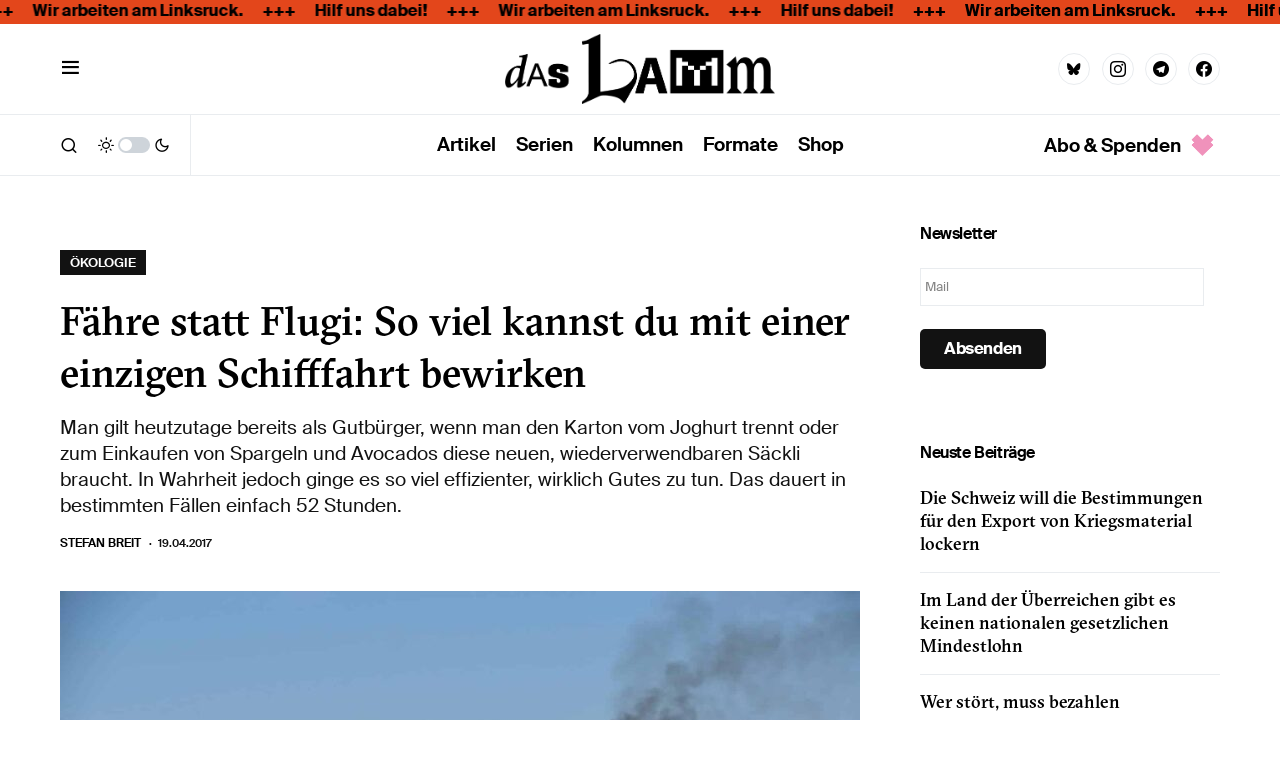

--- FILE ---
content_type: text/html; charset=UTF-8
request_url: https://daslamm.ch/die-sache-mit-dem-schiff/
body_size: 36348
content:
<!doctype html>
<html lang="de-CH" prefix="og: https://ogp.me/ns#">
<head>
	<meta charset="UTF-8" />
<script>
var gform;gform||(document.addEventListener("gform_main_scripts_loaded",function(){gform.scriptsLoaded=!0}),document.addEventListener("gform/theme/scripts_loaded",function(){gform.themeScriptsLoaded=!0}),window.addEventListener("DOMContentLoaded",function(){gform.domLoaded=!0}),gform={domLoaded:!1,scriptsLoaded:!1,themeScriptsLoaded:!1,isFormEditor:()=>"function"==typeof InitializeEditor,callIfLoaded:function(o){return!(!gform.domLoaded||!gform.scriptsLoaded||!gform.themeScriptsLoaded&&!gform.isFormEditor()||(gform.isFormEditor()&&console.warn("The use of gform.initializeOnLoaded() is deprecated in the form editor context and will be removed in Gravity Forms 3.1."),o(),0))},initializeOnLoaded:function(o){gform.callIfLoaded(o)||(document.addEventListener("gform_main_scripts_loaded",()=>{gform.scriptsLoaded=!0,gform.callIfLoaded(o)}),document.addEventListener("gform/theme/scripts_loaded",()=>{gform.themeScriptsLoaded=!0,gform.callIfLoaded(o)}),window.addEventListener("DOMContentLoaded",()=>{gform.domLoaded=!0,gform.callIfLoaded(o)}))},hooks:{action:{},filter:{}},addAction:function(o,r,e,t){gform.addHook("action",o,r,e,t)},addFilter:function(o,r,e,t){gform.addHook("filter",o,r,e,t)},doAction:function(o){gform.doHook("action",o,arguments)},applyFilters:function(o){return gform.doHook("filter",o,arguments)},removeAction:function(o,r){gform.removeHook("action",o,r)},removeFilter:function(o,r,e){gform.removeHook("filter",o,r,e)},addHook:function(o,r,e,t,n){null==gform.hooks[o][r]&&(gform.hooks[o][r]=[]);var d=gform.hooks[o][r];null==n&&(n=r+"_"+d.length),gform.hooks[o][r].push({tag:n,callable:e,priority:t=null==t?10:t})},doHook:function(r,o,e){var t;if(e=Array.prototype.slice.call(e,1),null!=gform.hooks[r][o]&&((o=gform.hooks[r][o]).sort(function(o,r){return o.priority-r.priority}),o.forEach(function(o){"function"!=typeof(t=o.callable)&&(t=window[t]),"action"==r?t.apply(null,e):e[0]=t.apply(null,e)})),"filter"==r)return e[0]},removeHook:function(o,r,t,n){var e;null!=gform.hooks[o][r]&&(e=(e=gform.hooks[o][r]).filter(function(o,r,e){return!!(null!=n&&n!=o.tag||null!=t&&t!=o.priority)}),gform.hooks[o][r]=e)}});
</script>

	<meta name="viewport" content="width=device-width, initial-scale=1" />
	<link rel="profile" href="https://gmpg.org/xfn/11" />
	
<!-- Suchmaschinen-Optimierung durch Rank Math PRO - https://rankmath.com/ -->
<title>Fähre statt Flugi: So viel kannst du mit einer einzigen Schifffahrt bewirken</title>
<meta name="description" content="Man gilt heutzutage bereits als Gutbürger, wenn man den Karton vom Joghurt trennt oder zum Einkaufen von Spargeln und Avocados diese neuen, wiederverwendbaren Säckli braucht. In Wahrheit jedoch ginge es so viel effizienter, wirklich Gutes zu tun. Das dauert in bestimmten Fällen einfach 52 Stunden."/>
<meta name="robots" content="follow, index, max-snippet:-1, max-video-preview:-1, max-image-preview:large"/>
<link rel="canonical" href="https://daslamm.ch/die-sache-mit-dem-schiff/" />
<meta property="og:locale" content="de_DE" />
<meta property="og:type" content="article" />
<meta property="og:title" content="Fähre statt Flugi: So viel kannst du mit einer einzigen Schifffahrt bewirken" />
<meta property="og:description" content="Man gilt heutzutage bereits als Gutbürger, wenn man den Karton vom Joghurt trennt oder zum Einkaufen von Spargeln und Avocados diese neuen, wiederverwendbaren Säckli braucht. In Wahrheit jedoch ginge es so viel effizienter, wirklich Gutes zu tun. Das dauert in bestimmten Fällen einfach 52 Stunden." />
<meta property="og:url" content="https://daslamm.ch/die-sache-mit-dem-schiff/" />
<meta property="og:site_name" content="Das Lamm" />
<meta property="article:tag" content="CO2" />
<meta property="article:tag" content="Reisen" />
<meta property="article:section" content="Ökologie" />
<meta property="og:updated_time" content="2021-09-03T14:50:29+02:00" />
<meta property="og:image" content="https://daslamm.ch/wp-content/uploads/2017/04/Schiff.jpg" />
<meta property="og:image:secure_url" content="https://daslamm.ch/wp-content/uploads/2017/04/Schiff.jpg" />
<meta property="og:image:width" content="1920" />
<meta property="og:image:height" content="1280" />
<meta property="og:image:alt" content="Flugi" />
<meta property="og:image:type" content="image/jpeg" />
<meta property="article:published_time" content="2017-04-19T09:32:00+02:00" />
<meta property="article:modified_time" content="2021-09-03T14:50:29+02:00" />
<meta name="twitter:card" content="summary_large_image" />
<meta name="twitter:title" content="Fähre statt Flugi: So viel kannst du mit einer einzigen Schifffahrt bewirken" />
<meta name="twitter:description" content="Man gilt heutzutage bereits als Gutbürger, wenn man den Karton vom Joghurt trennt oder zum Einkaufen von Spargeln und Avocados diese neuen, wiederverwendbaren Säckli braucht. In Wahrheit jedoch ginge es so viel effizienter, wirklich Gutes zu tun. Das dauert in bestimmten Fällen einfach 52 Stunden." />
<meta name="twitter:image" content="https://daslamm.ch/wp-content/uploads/2017/04/Schiff.jpg" />
<script type="application/ld+json" class="rank-math-schema">{"@context":"https://schema.org","@graph":[{"@type":["NewsMediaOrganization","Organization"],"@id":"https://daslamm.ch/#organization","name":"Das Lamm","url":"https://daslamm.ch","email":"info@daslamm.ch","logo":{"@type":"ImageObject","@id":"https://daslamm.ch/#logo","url":"https://daslamm.ch/wp-content/uploads/2021/03/lamb_head_lamb_love.png","contentUrl":"https://daslamm.ch/wp-content/uploads/2021/03/lamb_head_lamb_love.png","caption":"Das Lamm","inLanguage":"de-CH","width":"513","height":"513"}},{"@type":"WebSite","@id":"https://daslamm.ch/#website","url":"https://daslamm.ch","name":"Das Lamm","publisher":{"@id":"https://daslamm.ch/#organization"},"inLanguage":"de-CH"},{"@type":"ImageObject","@id":"https://daslamm.ch/wp-content/uploads/2017/04/Schiff.jpg","url":"https://daslamm.ch/wp-content/uploads/2017/04/Schiff.jpg","width":"1920","height":"1280","inLanguage":"de-CH"},{"@type":"WebPage","@id":"https://daslamm.ch/die-sache-mit-dem-schiff/#webpage","url":"https://daslamm.ch/die-sache-mit-dem-schiff/","name":"F\u00e4hre statt Flugi: So viel kannst du mit einer einzigen Schifffahrt bewirken","datePublished":"2017-04-19T09:32:00+02:00","dateModified":"2021-09-03T14:50:29+02:00","isPartOf":{"@id":"https://daslamm.ch/#website"},"primaryImageOfPage":{"@id":"https://daslamm.ch/wp-content/uploads/2017/04/Schiff.jpg"},"inLanguage":"de-CH"},{"@type":"Person","@id":"https://daslamm.ch/author/stefanbreit/","name":"Stefan Breit","url":"https://daslamm.ch/author/stefanbreit/","image":{"@type":"ImageObject","@id":"https://secure.gravatar.com/avatar/2d8f2634b868b3de2bf40be5bbda3f59f9c071257b67a07b39c8d466a4eaa08e?s=96&amp;d=mm&amp;r=g","url":"https://secure.gravatar.com/avatar/2d8f2634b868b3de2bf40be5bbda3f59f9c071257b67a07b39c8d466a4eaa08e?s=96&amp;d=mm&amp;r=g","caption":"Stefan Breit","inLanguage":"de-CH"},"worksFor":{"@id":"https://daslamm.ch/#organization"}},{"@type":"Article","headline":"F\u00e4hre statt Flugi: So viel kannst du mit einer einzigen Schifffahrt bewirken","keywords":"Flugi","datePublished":"2017-04-19T09:32:00+02:00","dateModified":"2021-09-03T14:50:29+02:00","articleSection":"\u00d6kologie","author":{"@id":"https://daslamm.ch/author/stefanbreit/","name":"Stefan Breit"},"publisher":{"@id":"https://daslamm.ch/#organization"},"description":"Man gilt heutzutage bereits als Gutb\u00fcrger, wenn man den Karton vom Joghurt trennt oder zum Einkaufen von Spargeln und Avocados diese neuen, wiederverwendbaren S\u00e4ckli braucht. In Wahrheit jedoch ginge es so viel effizienter, wirklich Gutes zu tun. Das dauert in bestimmten F\u00e4llen einfach 52 Stunden.","name":"F\u00e4hre statt Flugi: So viel kannst du mit einer einzigen Schifffahrt bewirken","@id":"https://daslamm.ch/die-sache-mit-dem-schiff/#richSnippet","isPartOf":{"@id":"https://daslamm.ch/die-sache-mit-dem-schiff/#webpage"},"image":{"@id":"https://daslamm.ch/wp-content/uploads/2017/04/Schiff.jpg"},"inLanguage":"de-CH","mainEntityOfPage":{"@id":"https://daslamm.ch/die-sache-mit-dem-schiff/#webpage"}}]}</script>
<!-- /Rank Math WordPress SEO Plugin -->

<link rel="alternate" type="application/rss+xml" title="Das Lamm &raquo; Feed" href="https://daslamm.ch/feed/" />
<link rel="alternate" type="application/rss+xml" title="Das Lamm &raquo; Kommentar-Feed" href="https://daslamm.ch/comments/feed/" />
<link rel="alternate" title="oEmbed (JSON)" type="application/json+oembed" href="https://daslamm.ch/wp-json/oembed/1.0/embed?url=https%3A%2F%2Fdaslamm.ch%2Fdie-sache-mit-dem-schiff%2F" />
<link rel="alternate" title="oEmbed (XML)" type="text/xml+oembed" href="https://daslamm.ch/wp-json/oembed/1.0/embed?url=https%3A%2F%2Fdaslamm.ch%2Fdie-sache-mit-dem-schiff%2F&#038;format=xml" />
			<link rel="preload" href="https://daslamm.ch/wp-content/plugins/canvas/assets/fonts/canvas-icons.woff" as="font" type="font/woff" crossorigin>
			<style id='wp-img-auto-sizes-contain-inline-css'>
img:is([sizes=auto i],[sizes^="auto," i]){contain-intrinsic-size:3000px 1500px}
/*# sourceURL=wp-img-auto-sizes-contain-inline-css */
</style>
<link rel='stylesheet' id='canvas-css' href='https://daslamm.ch/wp-content/plugins/canvas/assets/css/canvas.css?ver=2.5.1' media='all' />
<link rel='alternate stylesheet' id='powerkit-icons-css' href='https://daslamm.ch/wp-content/plugins/powerkit/assets/fonts/powerkit-icons.woff?ver=3.0.4' as='font' type='font/wof' crossorigin />
<link rel='stylesheet' id='powerkit-css' href='https://daslamm.ch/wp-content/plugins/powerkit/assets/css/powerkit.css?ver=3.0.4' media='all' />
<style id='wp-emoji-styles-inline-css'>

	img.wp-smiley, img.emoji {
		display: inline !important;
		border: none !important;
		box-shadow: none !important;
		height: 1em !important;
		width: 1em !important;
		margin: 0 0.07em !important;
		vertical-align: -0.1em !important;
		background: none !important;
		padding: 0 !important;
	}
/*# sourceURL=wp-emoji-styles-inline-css */
</style>
<style id='wp-block-library-inline-css'>
:root{--wp-block-synced-color:#7a00df;--wp-block-synced-color--rgb:122,0,223;--wp-bound-block-color:var(--wp-block-synced-color);--wp-editor-canvas-background:#ddd;--wp-admin-theme-color:#007cba;--wp-admin-theme-color--rgb:0,124,186;--wp-admin-theme-color-darker-10:#006ba1;--wp-admin-theme-color-darker-10--rgb:0,107,160.5;--wp-admin-theme-color-darker-20:#005a87;--wp-admin-theme-color-darker-20--rgb:0,90,135;--wp-admin-border-width-focus:2px}@media (min-resolution:192dpi){:root{--wp-admin-border-width-focus:1.5px}}.wp-element-button{cursor:pointer}:root .has-very-light-gray-background-color{background-color:#eee}:root .has-very-dark-gray-background-color{background-color:#313131}:root .has-very-light-gray-color{color:#eee}:root .has-very-dark-gray-color{color:#313131}:root .has-vivid-green-cyan-to-vivid-cyan-blue-gradient-background{background:linear-gradient(135deg,#00d084,#0693e3)}:root .has-purple-crush-gradient-background{background:linear-gradient(135deg,#34e2e4,#4721fb 50%,#ab1dfe)}:root .has-hazy-dawn-gradient-background{background:linear-gradient(135deg,#faaca8,#dad0ec)}:root .has-subdued-olive-gradient-background{background:linear-gradient(135deg,#fafae1,#67a671)}:root .has-atomic-cream-gradient-background{background:linear-gradient(135deg,#fdd79a,#004a59)}:root .has-nightshade-gradient-background{background:linear-gradient(135deg,#330968,#31cdcf)}:root .has-midnight-gradient-background{background:linear-gradient(135deg,#020381,#2874fc)}:root{--wp--preset--font-size--normal:16px;--wp--preset--font-size--huge:42px}.has-regular-font-size{font-size:1em}.has-larger-font-size{font-size:2.625em}.has-normal-font-size{font-size:var(--wp--preset--font-size--normal)}.has-huge-font-size{font-size:var(--wp--preset--font-size--huge)}.has-text-align-center{text-align:center}.has-text-align-left{text-align:left}.has-text-align-right{text-align:right}.has-fit-text{white-space:nowrap!important}#end-resizable-editor-section{display:none}.aligncenter{clear:both}.items-justified-left{justify-content:flex-start}.items-justified-center{justify-content:center}.items-justified-right{justify-content:flex-end}.items-justified-space-between{justify-content:space-between}.screen-reader-text{border:0;clip-path:inset(50%);height:1px;margin:-1px;overflow:hidden;padding:0;position:absolute;width:1px;word-wrap:normal!important}.screen-reader-text:focus{background-color:#ddd;clip-path:none;color:#444;display:block;font-size:1em;height:auto;left:5px;line-height:normal;padding:15px 23px 14px;text-decoration:none;top:5px;width:auto;z-index:100000}html :where(.has-border-color){border-style:solid}html :where([style*=border-top-color]){border-top-style:solid}html :where([style*=border-right-color]){border-right-style:solid}html :where([style*=border-bottom-color]){border-bottom-style:solid}html :where([style*=border-left-color]){border-left-style:solid}html :where([style*=border-width]){border-style:solid}html :where([style*=border-top-width]){border-top-style:solid}html :where([style*=border-right-width]){border-right-style:solid}html :where([style*=border-bottom-width]){border-bottom-style:solid}html :where([style*=border-left-width]){border-left-style:solid}html :where(img[class*=wp-image-]){height:auto;max-width:100%}:where(figure){margin:0 0 1em}html :where(.is-position-sticky){--wp-admin--admin-bar--position-offset:var(--wp-admin--admin-bar--height,0px)}@media screen and (max-width:600px){html :where(.is-position-sticky){--wp-admin--admin-bar--position-offset:0px}}

/*# sourceURL=wp-block-library-inline-css */
</style><style id='wp-block-button-inline-css'>
.wp-block-button__link{align-content:center;box-sizing:border-box;cursor:pointer;display:inline-block;height:100%;text-align:center;word-break:break-word}.wp-block-button__link.aligncenter{text-align:center}.wp-block-button__link.alignright{text-align:right}:where(.wp-block-button__link){border-radius:9999px;box-shadow:none;padding:calc(.667em + 2px) calc(1.333em + 2px);text-decoration:none}.wp-block-button[style*=text-decoration] .wp-block-button__link{text-decoration:inherit}.wp-block-buttons>.wp-block-button.has-custom-width{max-width:none}.wp-block-buttons>.wp-block-button.has-custom-width .wp-block-button__link{width:100%}.wp-block-buttons>.wp-block-button.has-custom-font-size .wp-block-button__link{font-size:inherit}.wp-block-buttons>.wp-block-button.wp-block-button__width-25{width:calc(25% - var(--wp--style--block-gap, .5em)*.75)}.wp-block-buttons>.wp-block-button.wp-block-button__width-50{width:calc(50% - var(--wp--style--block-gap, .5em)*.5)}.wp-block-buttons>.wp-block-button.wp-block-button__width-75{width:calc(75% - var(--wp--style--block-gap, .5em)*.25)}.wp-block-buttons>.wp-block-button.wp-block-button__width-100{flex-basis:100%;width:100%}.wp-block-buttons.is-vertical>.wp-block-button.wp-block-button__width-25{width:25%}.wp-block-buttons.is-vertical>.wp-block-button.wp-block-button__width-50{width:50%}.wp-block-buttons.is-vertical>.wp-block-button.wp-block-button__width-75{width:75%}.wp-block-button.is-style-squared,.wp-block-button__link.wp-block-button.is-style-squared{border-radius:0}.wp-block-button.no-border-radius,.wp-block-button__link.no-border-radius{border-radius:0!important}:root :where(.wp-block-button .wp-block-button__link.is-style-outline),:root :where(.wp-block-button.is-style-outline>.wp-block-button__link){border:2px solid;padding:.667em 1.333em}:root :where(.wp-block-button .wp-block-button__link.is-style-outline:not(.has-text-color)),:root :where(.wp-block-button.is-style-outline>.wp-block-button__link:not(.has-text-color)){color:currentColor}:root :where(.wp-block-button .wp-block-button__link.is-style-outline:not(.has-background)),:root :where(.wp-block-button.is-style-outline>.wp-block-button__link:not(.has-background)){background-color:initial;background-image:none}
/*# sourceURL=https://daslamm.ch/wp-includes/blocks/button/style.min.css */
</style>
<style id='wp-block-heading-inline-css'>
h1:where(.wp-block-heading).has-background,h2:where(.wp-block-heading).has-background,h3:where(.wp-block-heading).has-background,h4:where(.wp-block-heading).has-background,h5:where(.wp-block-heading).has-background,h6:where(.wp-block-heading).has-background{padding:1.25em 2.375em}h1.has-text-align-left[style*=writing-mode]:where([style*=vertical-lr]),h1.has-text-align-right[style*=writing-mode]:where([style*=vertical-rl]),h2.has-text-align-left[style*=writing-mode]:where([style*=vertical-lr]),h2.has-text-align-right[style*=writing-mode]:where([style*=vertical-rl]),h3.has-text-align-left[style*=writing-mode]:where([style*=vertical-lr]),h3.has-text-align-right[style*=writing-mode]:where([style*=vertical-rl]),h4.has-text-align-left[style*=writing-mode]:where([style*=vertical-lr]),h4.has-text-align-right[style*=writing-mode]:where([style*=vertical-rl]),h5.has-text-align-left[style*=writing-mode]:where([style*=vertical-lr]),h5.has-text-align-right[style*=writing-mode]:where([style*=vertical-rl]),h6.has-text-align-left[style*=writing-mode]:where([style*=vertical-lr]),h6.has-text-align-right[style*=writing-mode]:where([style*=vertical-rl]){rotate:180deg}
/*# sourceURL=https://daslamm.ch/wp-includes/blocks/heading/style.min.css */
</style>
<link rel='stylesheet' id='wp-block-image-css' href='https://daslamm.ch/wp-includes/blocks/image/style.min.css?ver=6.9' media='all' />
<style id='wp-block-buttons-inline-css'>
.wp-block-buttons{box-sizing:border-box}.wp-block-buttons.is-vertical{flex-direction:column}.wp-block-buttons.is-vertical>.wp-block-button:last-child{margin-bottom:0}.wp-block-buttons>.wp-block-button{display:inline-block;margin:0}.wp-block-buttons.is-content-justification-left{justify-content:flex-start}.wp-block-buttons.is-content-justification-left.is-vertical{align-items:flex-start}.wp-block-buttons.is-content-justification-center{justify-content:center}.wp-block-buttons.is-content-justification-center.is-vertical{align-items:center}.wp-block-buttons.is-content-justification-right{justify-content:flex-end}.wp-block-buttons.is-content-justification-right.is-vertical{align-items:flex-end}.wp-block-buttons.is-content-justification-space-between{justify-content:space-between}.wp-block-buttons.aligncenter{text-align:center}.wp-block-buttons:not(.is-content-justification-space-between,.is-content-justification-right,.is-content-justification-left,.is-content-justification-center) .wp-block-button.aligncenter{margin-left:auto;margin-right:auto;width:100%}.wp-block-buttons[style*=text-decoration] .wp-block-button,.wp-block-buttons[style*=text-decoration] .wp-block-button__link{text-decoration:inherit}.wp-block-buttons.has-custom-font-size .wp-block-button__link{font-size:inherit}.wp-block-buttons .wp-block-button__link{width:100%}.wp-block-button.aligncenter{text-align:center}
/*# sourceURL=https://daslamm.ch/wp-includes/blocks/buttons/style.min.css */
</style>
<style id='wp-block-group-inline-css'>
.wp-block-group{box-sizing:border-box}:where(.wp-block-group.wp-block-group-is-layout-constrained){position:relative}
/*# sourceURL=https://daslamm.ch/wp-includes/blocks/group/style.min.css */
</style>
<style id='wp-block-paragraph-inline-css'>
.is-small-text{font-size:.875em}.is-regular-text{font-size:1em}.is-large-text{font-size:2.25em}.is-larger-text{font-size:3em}.has-drop-cap:not(:focus):first-letter{float:left;font-size:8.4em;font-style:normal;font-weight:100;line-height:.68;margin:.05em .1em 0 0;text-transform:uppercase}body.rtl .has-drop-cap:not(:focus):first-letter{float:none;margin-left:.1em}p.has-drop-cap.has-background{overflow:hidden}:root :where(p.has-background){padding:1.25em 2.375em}:where(p.has-text-color:not(.has-link-color)) a{color:inherit}p.has-text-align-left[style*="writing-mode:vertical-lr"],p.has-text-align-right[style*="writing-mode:vertical-rl"]{rotate:180deg}
/*# sourceURL=https://daslamm.ch/wp-includes/blocks/paragraph/style.min.css */
</style>
<style id='wp-block-separator-inline-css'>
@charset "UTF-8";.wp-block-separator{border:none;border-top:2px solid}:root :where(.wp-block-separator.is-style-dots){height:auto;line-height:1;text-align:center}:root :where(.wp-block-separator.is-style-dots):before{color:currentColor;content:"···";font-family:serif;font-size:1.5em;letter-spacing:2em;padding-left:2em}.wp-block-separator.is-style-dots{background:none!important;border:none!important}
/*# sourceURL=https://daslamm.ch/wp-includes/blocks/separator/style.min.css */
</style>
<link rel='stylesheet' id='canvas-block-collapsibles-style-css' href='https://daslamm.ch/wp-content/plugins/canvas/components/basic-elements/block-collapsibles/block.css?ver=1750344254' media='all' />
<style id='global-styles-inline-css'>
:root{--wp--preset--aspect-ratio--square: 1;--wp--preset--aspect-ratio--4-3: 4/3;--wp--preset--aspect-ratio--3-4: 3/4;--wp--preset--aspect-ratio--3-2: 3/2;--wp--preset--aspect-ratio--2-3: 2/3;--wp--preset--aspect-ratio--16-9: 16/9;--wp--preset--aspect-ratio--9-16: 9/16;--wp--preset--color--black: #000000;--wp--preset--color--cyan-bluish-gray: #abb8c3;--wp--preset--color--white: #FFFFFF;--wp--preset--color--pale-pink: #f78da7;--wp--preset--color--vivid-red: #cf2e2e;--wp--preset--color--luminous-vivid-orange: #ff6900;--wp--preset--color--luminous-vivid-amber: #fcb900;--wp--preset--color--light-green-cyan: #7bdcb5;--wp--preset--color--vivid-green-cyan: #00d084;--wp--preset--color--pale-cyan-blue: #8ed1fc;--wp--preset--color--vivid-cyan-blue: #0693e3;--wp--preset--color--vivid-purple: #9b51e0;--wp--preset--color--blue: #59BACC;--wp--preset--color--green: #58AD69;--wp--preset--color--orange: #FFBC49;--wp--preset--color--red: #e32c26;--wp--preset--color--gray-50: #f8f9fa;--wp--preset--color--gray-100: #f8f9fb;--wp--preset--color--gray-200: #e9ecef;--wp--preset--color--secondary: #121212;--wp--preset--gradient--vivid-cyan-blue-to-vivid-purple: linear-gradient(135deg,rgb(6,147,227) 0%,rgb(155,81,224) 100%);--wp--preset--gradient--light-green-cyan-to-vivid-green-cyan: linear-gradient(135deg,rgb(122,220,180) 0%,rgb(0,208,130) 100%);--wp--preset--gradient--luminous-vivid-amber-to-luminous-vivid-orange: linear-gradient(135deg,rgb(252,185,0) 0%,rgb(255,105,0) 100%);--wp--preset--gradient--luminous-vivid-orange-to-vivid-red: linear-gradient(135deg,rgb(255,105,0) 0%,rgb(207,46,46) 100%);--wp--preset--gradient--very-light-gray-to-cyan-bluish-gray: linear-gradient(135deg,rgb(238,238,238) 0%,rgb(169,184,195) 100%);--wp--preset--gradient--cool-to-warm-spectrum: linear-gradient(135deg,rgb(74,234,220) 0%,rgb(151,120,209) 20%,rgb(207,42,186) 40%,rgb(238,44,130) 60%,rgb(251,105,98) 80%,rgb(254,248,76) 100%);--wp--preset--gradient--blush-light-purple: linear-gradient(135deg,rgb(255,206,236) 0%,rgb(152,150,240) 100%);--wp--preset--gradient--blush-bordeaux: linear-gradient(135deg,rgb(254,205,165) 0%,rgb(254,45,45) 50%,rgb(107,0,62) 100%);--wp--preset--gradient--luminous-dusk: linear-gradient(135deg,rgb(255,203,112) 0%,rgb(199,81,192) 50%,rgb(65,88,208) 100%);--wp--preset--gradient--pale-ocean: linear-gradient(135deg,rgb(255,245,203) 0%,rgb(182,227,212) 50%,rgb(51,167,181) 100%);--wp--preset--gradient--electric-grass: linear-gradient(135deg,rgb(202,248,128) 0%,rgb(113,206,126) 100%);--wp--preset--gradient--midnight: linear-gradient(135deg,rgb(2,3,129) 0%,rgb(40,116,252) 100%);--wp--preset--font-size--small: 13px;--wp--preset--font-size--medium: 20px;--wp--preset--font-size--large: 36px;--wp--preset--font-size--x-large: 42px;--wp--preset--spacing--20: 0.44rem;--wp--preset--spacing--30: 0.67rem;--wp--preset--spacing--40: 1rem;--wp--preset--spacing--50: 1.5rem;--wp--preset--spacing--60: 2.25rem;--wp--preset--spacing--70: 3.38rem;--wp--preset--spacing--80: 5.06rem;--wp--preset--shadow--natural: 6px 6px 9px rgba(0, 0, 0, 0.2);--wp--preset--shadow--deep: 12px 12px 50px rgba(0, 0, 0, 0.4);--wp--preset--shadow--sharp: 6px 6px 0px rgba(0, 0, 0, 0.2);--wp--preset--shadow--outlined: 6px 6px 0px -3px rgb(255, 255, 255), 6px 6px rgb(0, 0, 0);--wp--preset--shadow--crisp: 6px 6px 0px rgb(0, 0, 0);}:where(.is-layout-flex){gap: 0.5em;}:where(.is-layout-grid){gap: 0.5em;}body .is-layout-flex{display: flex;}.is-layout-flex{flex-wrap: wrap;align-items: center;}.is-layout-flex > :is(*, div){margin: 0;}body .is-layout-grid{display: grid;}.is-layout-grid > :is(*, div){margin: 0;}:where(.wp-block-columns.is-layout-flex){gap: 2em;}:where(.wp-block-columns.is-layout-grid){gap: 2em;}:where(.wp-block-post-template.is-layout-flex){gap: 1.25em;}:where(.wp-block-post-template.is-layout-grid){gap: 1.25em;}.has-black-color{color: var(--wp--preset--color--black) !important;}.has-cyan-bluish-gray-color{color: var(--wp--preset--color--cyan-bluish-gray) !important;}.has-white-color{color: var(--wp--preset--color--white) !important;}.has-pale-pink-color{color: var(--wp--preset--color--pale-pink) !important;}.has-vivid-red-color{color: var(--wp--preset--color--vivid-red) !important;}.has-luminous-vivid-orange-color{color: var(--wp--preset--color--luminous-vivid-orange) !important;}.has-luminous-vivid-amber-color{color: var(--wp--preset--color--luminous-vivid-amber) !important;}.has-light-green-cyan-color{color: var(--wp--preset--color--light-green-cyan) !important;}.has-vivid-green-cyan-color{color: var(--wp--preset--color--vivid-green-cyan) !important;}.has-pale-cyan-blue-color{color: var(--wp--preset--color--pale-cyan-blue) !important;}.has-vivid-cyan-blue-color{color: var(--wp--preset--color--vivid-cyan-blue) !important;}.has-vivid-purple-color{color: var(--wp--preset--color--vivid-purple) !important;}.has-black-background-color{background-color: var(--wp--preset--color--black) !important;}.has-cyan-bluish-gray-background-color{background-color: var(--wp--preset--color--cyan-bluish-gray) !important;}.has-white-background-color{background-color: var(--wp--preset--color--white) !important;}.has-pale-pink-background-color{background-color: var(--wp--preset--color--pale-pink) !important;}.has-vivid-red-background-color{background-color: var(--wp--preset--color--vivid-red) !important;}.has-luminous-vivid-orange-background-color{background-color: var(--wp--preset--color--luminous-vivid-orange) !important;}.has-luminous-vivid-amber-background-color{background-color: var(--wp--preset--color--luminous-vivid-amber) !important;}.has-light-green-cyan-background-color{background-color: var(--wp--preset--color--light-green-cyan) !important;}.has-vivid-green-cyan-background-color{background-color: var(--wp--preset--color--vivid-green-cyan) !important;}.has-pale-cyan-blue-background-color{background-color: var(--wp--preset--color--pale-cyan-blue) !important;}.has-vivid-cyan-blue-background-color{background-color: var(--wp--preset--color--vivid-cyan-blue) !important;}.has-vivid-purple-background-color{background-color: var(--wp--preset--color--vivid-purple) !important;}.has-black-border-color{border-color: var(--wp--preset--color--black) !important;}.has-cyan-bluish-gray-border-color{border-color: var(--wp--preset--color--cyan-bluish-gray) !important;}.has-white-border-color{border-color: var(--wp--preset--color--white) !important;}.has-pale-pink-border-color{border-color: var(--wp--preset--color--pale-pink) !important;}.has-vivid-red-border-color{border-color: var(--wp--preset--color--vivid-red) !important;}.has-luminous-vivid-orange-border-color{border-color: var(--wp--preset--color--luminous-vivid-orange) !important;}.has-luminous-vivid-amber-border-color{border-color: var(--wp--preset--color--luminous-vivid-amber) !important;}.has-light-green-cyan-border-color{border-color: var(--wp--preset--color--light-green-cyan) !important;}.has-vivid-green-cyan-border-color{border-color: var(--wp--preset--color--vivid-green-cyan) !important;}.has-pale-cyan-blue-border-color{border-color: var(--wp--preset--color--pale-cyan-blue) !important;}.has-vivid-cyan-blue-border-color{border-color: var(--wp--preset--color--vivid-cyan-blue) !important;}.has-vivid-purple-border-color{border-color: var(--wp--preset--color--vivid-purple) !important;}.has-vivid-cyan-blue-to-vivid-purple-gradient-background{background: var(--wp--preset--gradient--vivid-cyan-blue-to-vivid-purple) !important;}.has-light-green-cyan-to-vivid-green-cyan-gradient-background{background: var(--wp--preset--gradient--light-green-cyan-to-vivid-green-cyan) !important;}.has-luminous-vivid-amber-to-luminous-vivid-orange-gradient-background{background: var(--wp--preset--gradient--luminous-vivid-amber-to-luminous-vivid-orange) !important;}.has-luminous-vivid-orange-to-vivid-red-gradient-background{background: var(--wp--preset--gradient--luminous-vivid-orange-to-vivid-red) !important;}.has-very-light-gray-to-cyan-bluish-gray-gradient-background{background: var(--wp--preset--gradient--very-light-gray-to-cyan-bluish-gray) !important;}.has-cool-to-warm-spectrum-gradient-background{background: var(--wp--preset--gradient--cool-to-warm-spectrum) !important;}.has-blush-light-purple-gradient-background{background: var(--wp--preset--gradient--blush-light-purple) !important;}.has-blush-bordeaux-gradient-background{background: var(--wp--preset--gradient--blush-bordeaux) !important;}.has-luminous-dusk-gradient-background{background: var(--wp--preset--gradient--luminous-dusk) !important;}.has-pale-ocean-gradient-background{background: var(--wp--preset--gradient--pale-ocean) !important;}.has-electric-grass-gradient-background{background: var(--wp--preset--gradient--electric-grass) !important;}.has-midnight-gradient-background{background: var(--wp--preset--gradient--midnight) !important;}.has-small-font-size{font-size: var(--wp--preset--font-size--small) !important;}.has-medium-font-size{font-size: var(--wp--preset--font-size--medium) !important;}.has-large-font-size{font-size: var(--wp--preset--font-size--large) !important;}.has-x-large-font-size{font-size: var(--wp--preset--font-size--x-large) !important;}
/*# sourceURL=global-styles-inline-css */
</style>
<style id='core-block-supports-inline-css'>
.wp-elements-96bbe3222c8b5c80630a3b3564199a2c a:where(:not(.wp-element-button)){color:var(--wp--preset--color--secondary);}
/*# sourceURL=core-block-supports-inline-css */
</style>

<style id='classic-theme-styles-inline-css'>
/*! This file is auto-generated */
.wp-block-button__link{color:#fff;background-color:#32373c;border-radius:9999px;box-shadow:none;text-decoration:none;padding:calc(.667em + 2px) calc(1.333em + 2px);font-size:1.125em}.wp-block-file__button{background:#32373c;color:#fff;text-decoration:none}
/*# sourceURL=/wp-includes/css/classic-themes.min.css */
</style>
<link rel='stylesheet' id='canvas-block-posts-sidebar-css' href='https://daslamm.ch/wp-content/plugins/canvas/components/posts/block-posts-sidebar/block-posts-sidebar.css?ver=1750344254' media='all' />
<link rel='stylesheet' id='advanced-popups-css' href='https://daslamm.ch/wp-content/plugins/advanced-popups/public/css/advanced-popups-public.css?ver=1.2.2' media='all' />
<link rel='stylesheet' id='canvas-block-heading-style-css' href='https://daslamm.ch/wp-content/plugins/canvas/components/content-formatting/block-heading/block.css?ver=1750344254' media='all' />
<link rel='stylesheet' id='canvas-block-list-style-css' href='https://daslamm.ch/wp-content/plugins/canvas/components/content-formatting/block-list/block.css?ver=1750344254' media='all' />
<link rel='stylesheet' id='canvas-block-paragraph-style-css' href='https://daslamm.ch/wp-content/plugins/canvas/components/content-formatting/block-paragraph/block.css?ver=1750344254' media='all' />
<link rel='stylesheet' id='canvas-block-separator-style-css' href='https://daslamm.ch/wp-content/plugins/canvas/components/content-formatting/block-separator/block.css?ver=1750344254' media='all' />
<link rel='stylesheet' id='canvas-block-group-style-css' href='https://daslamm.ch/wp-content/plugins/canvas/components/basic-elements/block-group/block.css?ver=1750344254' media='all' />
<link rel='stylesheet' id='canvas-block-cover-style-css' href='https://daslamm.ch/wp-content/plugins/canvas/components/basic-elements/block-cover/block.css?ver=1750344254' media='all' />
<link rel='stylesheet' id='powerkit-author-box-css' href='https://daslamm.ch/wp-content/plugins/powerkit/modules/author-box/public/css/public-powerkit-author-box.css?ver=3.0.4' media='all' />
<link rel='stylesheet' id='powerkit-basic-elements-css' href='https://daslamm.ch/wp-content/plugins/powerkit/modules/basic-elements/public/css/public-powerkit-basic-elements.css?ver=3.0.4' media='screen' />
<link rel='stylesheet' id='powerkit-content-formatting-css' href='https://daslamm.ch/wp-content/plugins/powerkit/modules/content-formatting/public/css/public-powerkit-content-formatting.css?ver=3.0.4' media='all' />
<link rel='stylesheet' id='powerkit-сontributors-css' href='https://daslamm.ch/wp-content/plugins/powerkit/modules/contributors/public/css/public-powerkit-contributors.css?ver=3.0.4' media='all' />
<link rel='stylesheet' id='powerkit-featured-categories-css' href='https://daslamm.ch/wp-content/plugins/powerkit/modules/featured-categories/public/css/public-powerkit-featured-categories.css?ver=3.0.4' media='all' />
<link rel='stylesheet' id='powerkit-inline-posts-css' href='https://daslamm.ch/wp-content/plugins/powerkit/modules/inline-posts/public/css/public-powerkit-inline-posts.css?ver=3.0.4' media='all' />
<link rel='stylesheet' id='powerkit-justified-gallery-css' href='https://daslamm.ch/wp-content/plugins/powerkit/modules/justified-gallery/public/css/public-powerkit-justified-gallery.css?ver=3.0.4' media='all' />
<link rel='stylesheet' id='glightbox-css' href='https://daslamm.ch/wp-content/plugins/powerkit/modules/lightbox/public/css/glightbox.min.css?ver=3.0.4' media='all' />
<link rel='stylesheet' id='powerkit-lightbox-css' href='https://daslamm.ch/wp-content/plugins/powerkit/modules/lightbox/public/css/public-powerkit-lightbox.css?ver=3.0.4' media='all' />
<link rel='stylesheet' id='powerkit-scroll-to-top-css' href='https://daslamm.ch/wp-content/plugins/powerkit/modules/scroll-to-top/public/css/public-powerkit-scroll-to-top.css?ver=3.0.4' media='all' />
<link rel='stylesheet' id='powerkit-share-buttons-css' href='https://daslamm.ch/wp-content/plugins/powerkit/modules/share-buttons/public/css/public-powerkit-share-buttons.css?ver=3.0.4' media='all' />
<link rel='stylesheet' id='powerkit-slider-gallery-css' href='https://daslamm.ch/wp-content/plugins/powerkit/modules/slider-gallery/public/css/public-powerkit-slider-gallery.css?ver=3.0.4' media='all' />
<link rel='stylesheet' id='powerkit-social-links-css' href='https://daslamm.ch/wp-content/plugins/powerkit/modules/social-links/public/css/public-powerkit-social-links.css?ver=3.0.4' media='all' />
<link rel='stylesheet' id='powerkit-table-of-contents-css' href='https://daslamm.ch/wp-content/plugins/powerkit/modules/table-of-contents/public/css/public-powerkit-table-of-contents.css?ver=3.0.4' media='all' />
<link rel='stylesheet' id='powerkit-widget-about-css' href='https://daslamm.ch/wp-content/plugins/powerkit/modules/widget-about/public/css/public-powerkit-widget-about.css?ver=3.0.4' media='all' />
<link rel='stylesheet' id='cmplz-general-css' href='https://daslamm.ch/wp-content/plugins/complianz-gdpr/assets/css/cookieblocker.min.css?ver=1767900548' media='all' />
<link rel='stylesheet' id='csco-styles-css' href='https://daslamm.ch/wp-content/themes/newsblock/style.css?ver=1.2.3' media='all' />
<style id='csco-styles-inline-css'>
.searchwp-live-search-no-min-chars:after { content: "Continue typing" }
/*# sourceURL=csco-styles-inline-css */
</style>
<link rel='stylesheet' id='searchwp-live-search-css' href='https://daslamm.ch/wp-content/plugins/searchwp-live-ajax-search/assets/styles/style.min.css?ver=1.8.7' media='all' />
<style id='searchwp-live-search-inline-css'>
.searchwp-live-search-result .searchwp-live-search-result--title a {
  font-size: 16px;
}
.searchwp-live-search-result .searchwp-live-search-result--price {
  font-size: 14px;
}
.searchwp-live-search-result .searchwp-live-search-result--add-to-cart .button {
  font-size: 14px;
}

/*# sourceURL=searchwp-live-search-inline-css */
</style>
<style id='wp-typography-custom-inline-css'>
sub, sup{font-size: 75%;line-height: 100%}sup{vertical-align: 60%}sub{vertical-align: -10%}.amp{font-family: Baskerville, "Goudy Old Style", Palatino, "Book Antiqua", "Warnock Pro", serif;font-size: 1.1em;font-style: italic;font-weight: normal;line-height: 1em}.caps{font-size: 90%}.dquo{margin-left: -0.4em}.quo{margin-left: -0.2em}.pull-single{margin-left: -0.15em}.push-single{margin-right: 0.15em}.pull-double{margin-left: -0.38em}.push-double{margin-right: 0.38em}
/*# sourceURL=wp-typography-custom-inline-css */
</style>
<style id='wp-typography-safari-font-workaround-inline-css'>
body {-webkit-font-feature-settings: "liga";font-feature-settings: "liga";-ms-font-feature-settings: normal;}
/*# sourceURL=wp-typography-safari-font-workaround-inline-css */
</style>
<style id='pk-custom-inline-fonts-inline-css'>
@font-face { font-family: "gt-sectra-book"; src: url("https://daslamm.ch/wp-content/uploads/2020/11/GT-Sectra-Book.woff") format("woff"); font-display: swap; font-weight: 300; font-style: normal;}@font-face { font-family: "gt-sectra-book-italic"; src: url("https://daslamm.ch/wp-content/uploads/2020/11/GT-Sectra-Book-Italic.woff") format("woff"); font-display: swap; font-weight: 300; font-style: italic;}@font-face { font-family: "gt-sectra-medium"; src: url("https://daslamm.ch/wp-content/uploads/2021/01/GT-Sectra-Medium.woff") format("woff"); font-display: swap; font-weight: 500; font-style: normal;}@font-face { font-family: "pixellamm"; src: url("https://daslamm.ch/wp-content/uploads/2021/03/Pixellamm-Regular.woff") format("woff"),url("https://daslamm.ch/wp-content/uploads/2021/03/Pixellamm-Regular.woff2") format("woff2"); font-display: swap; font-weight: 400; font-style: normal;}@font-face { font-family: "suisse-int-regular"; src: url("https://daslamm.ch/wp-content/uploads/2022/04/SuisseIntl-Regular-WebXL.woff") format("woff"),url("https://daslamm.ch/wp-content/uploads/2022/04/SuisseIntl-Regular-WebXL.woff2") format("woff2"); font-display: swap; font-weight: 400; font-style: normal;}@font-face { font-family: "suisse-int-regular-italic"; src: url("https://daslamm.ch/wp-content/uploads/2022/04/SuisseIntl-RegularItalic-WebXL.woff") format("woff"),url("https://daslamm.ch/wp-content/uploads/2022/04/SuisseIntl-RegularItalic-WebXL.woff2") format("woff2"); font-display: swap; font-weight: 400; font-style: italic;}@font-face { font-family: "suisse-int-semibold"; src: url("https://daslamm.ch/wp-content/uploads/2022/04/SuisseIntl-SemiBold-WebXL.woff") format("woff"),url("https://daslamm.ch/wp-content/uploads/2022/04/SuisseIntl-SemiBold-WebXL.woff2") format("woff2"); font-display: swap; font-weight: 600; font-style: normal;}@font-face { font-family: "suisse-int-semibold-italic"; src: url("https://daslamm.ch/wp-content/uploads/2022/04/SuisseIntl-SemiBoldItalic-WebXL.woff") format("woff"),url("https://daslamm.ch/wp-content/uploads/2022/04/SuisseIntl-SemiBoldItalic-WebXL.woff2") format("woff2"); font-display: swap; font-weight: 600; font-style: italic;}@font-face { font-family: "suisse"; src: url("https://daslamm.ch/wp-content/uploads/2022/04/SuisseIntl-Regular-WebXL.woff") format("woff"),url("https://daslamm.ch/wp-content/uploads/2022/04/SuisseIntl-Regular-WebXL.woff2") format("woff2"); font-display: swap; font-weight: 400; font-style: normal;}@font-face { font-family: "suisse"; src: url("https://daslamm.ch/wp-content/uploads/2022/04/SuisseIntl-RegularItalic-WebXL.woff") format("woff"),url("https://daslamm.ch/wp-content/uploads/2022/04/SuisseIntl-RegularItalic-WebXL.woff2") format("woff2"); font-display: swap; font-weight: 400; font-style: italic;}@font-face { font-family: "suisse"; src: url("https://daslamm.ch/wp-content/uploads/2022/04/SuisseIntl-SemiBold-WebXL.woff") format("woff"),url("https://daslamm.ch/wp-content/uploads/2022/04/SuisseIntl-SemiBold-WebXL.woff2") format("woff2"); font-display: swap; font-weight: 600; font-style: normal;}@font-face { font-family: "suisse"; src: url("https://daslamm.ch/wp-content/uploads/2022/04/SuisseIntl-SemiBoldItalic-WebXL.woff") format("woff"),url("https://daslamm.ch/wp-content/uploads/2022/04/SuisseIntl-SemiBoldItalic-WebXL.woff2") format("woff2"); font-display: swap; font-weight: 600; font-style: italic;}@font-face { font-family: "suisse"; src: url("https://daslamm.ch/wp-content/uploads/2022/04/SuisseIntl-Bold-WebXL.woff") format("woff"),url("https://daslamm.ch/wp-content/uploads/2022/04/SuisseIntl-Bold-WebXL.woff2") format("woff2"); font-display: swap; font-weight: 700; font-style: normal;}@font-face { font-family: "suisse"; src: url("https://daslamm.ch/wp-content/uploads/2022/04/SuisseIntl-BoldItalic-WebXL.woff") format("woff"),url("https://daslamm.ch/wp-content/uploads/2022/04/SuisseIntl-BoldItalic-WebXL.woff2") format("woff2"); font-display: swap; font-weight: 700; font-style: italic;}@font-face { font-family: "suisse"; src: url("https://daslamm.ch/wp-content/uploads/2022/04/SuisseIntl-Black-WebXL.woff") format("woff"),url("https://daslamm.ch/wp-content/uploads/2022/04/SuisseIntl-Black-WebXL.woff2") format("woff2"); font-display: swap; font-weight: 800; font-style: normal;}@font-face { font-family: "suisse"; src: url("https://daslamm.ch/wp-content/uploads/2022/04/SuisseIntl-BlackItalic-WebXL.woff") format("woff"),url("https://daslamm.ch/wp-content/uploads/2022/04/SuisseIntl-BlackItalic-WebXL.woff2") format("woff2"); font-display: swap; font-weight: 800; font-style: italic;}@font-face { font-family: "suisse"; src: url("https://daslamm.ch/wp-content/uploads/2022/04/SuisseIntl-Light-WebXL.woff") format("woff"),url("https://daslamm.ch/wp-content/uploads/2022/04/SuisseIntl-Light-WebXL.woff2") format("woff2"); font-display: swap; font-weight: 200; font-style: normal;}@font-face { font-family: "suisse"; src: url("https://daslamm.ch/wp-content/uploads/2022/04/SuisseIntl-LightItalic-WebXL.woff") format("woff"),url("https://daslamm.ch/wp-content/uploads/2022/04/SuisseIntl-LightItalic-WebXL.woff2") format("woff2"); font-display: swap; font-weight: 200; font-style: italic;}@font-face { font-family: "suisse"; src: url("https://daslamm.ch/wp-content/uploads/2022/04/SuisseIntl-Medium-WebXL.woff") format("woff"),url("https://daslamm.ch/wp-content/uploads/2022/04/SuisseIntl-Medium-WebXL.woff2") format("woff2"); font-display: swap; font-weight: 500; font-style: normal;}@font-face { font-family: "suisse"; src: url("https://daslamm.ch/wp-content/uploads/2022/04/SuisseIntl-MediumItalic-WebXL.woff") format("woff"),url("https://daslamm.ch/wp-content/uploads/2022/04/SuisseIntl-MediumItalic-WebXL.woff2") format("woff2"); font-display: swap; font-weight: 500; font-style: italic;}
/*# sourceURL=pk-custom-inline-fonts-inline-css */
</style>
<script src="https://daslamm.ch/wp-includes/js/jquery/jquery.min.js?ver=3.7.1" id="jquery-core-js"></script>
<script src="https://daslamm.ch/wp-includes/js/jquery/jquery-migrate.min.js?ver=3.4.1" id="jquery-migrate-js"></script>
<script src="https://daslamm.ch/wp-content/plugins/advanced-popups/public/js/advanced-popups-public.js?ver=1.2.2" id="advanced-popups-js"></script>
<link rel="https://api.w.org/" href="https://daslamm.ch/wp-json/" /><link rel="alternate" title="JSON" type="application/json" href="https://daslamm.ch/wp-json/wp/v2/posts/8537" /><link rel="EditURI" type="application/rsd+xml" title="RSD" href="https://daslamm.ch/xmlrpc.php?rsd" />
<meta name="generator" content="WordPress 6.9" />
<link rel='shortlink' href='https://daslamm.ch/?p=8537' />
		<link rel="preload" href="https://daslamm.ch/wp-content/plugins/advanced-popups/fonts/advanced-popups-icons.woff" as="font" type="font/woff" crossorigin>
		
<style type="text/css" media="all" id="canvas-blocks-dynamic-styles">
.cnvs-block-core-paragraph-1657179652263 { padding-bottom: 0px !important;  } .cnvs-block-core-paragraph-1657180000650 { margin-bottom: 0px !important; padding-top: 15px !important; padding-bottom: 15px !important; padding-left: 15px !important; padding-right: 15px !important;  } .cnvs-block-core-group-1726839392858 { border-top-left-radius: 5px !important; border-top-right-radius: 5px !important; border-bottom-left-radius: 5px !important; border-bottom-right-radius: 5px !important;  } .cnvs-block-core-paragraph-1729867610167 { margin-bottom: 0px !important; padding-bottom: 0px !important;  } .cnvs-block-core-group-1726839291295 { border-top-left-radius: 5px !important; border-top-right-radius: 5px !important; border-bottom-left-radius: 5px !important; border-bottom-right-radius: 5px !important;  } .cnvs-block-core-paragraph-1726839339509 { margin-bottom: 0px !important; padding-bottom: 0px !important;  } 
</style>
			<style>.cmplz-hidden {
					display: none !important;
				}</style><!-- Analytics by WP Statistics - https://wp-statistics.com -->
<style id='csco-theme-typography'>
	:root {
		/* Base Font */
		--cs-font-base-family: suisse;
		--cs-font-base-size: 1rem;
		--cs-font-base-weight: 400;
		--cs-font-base-style: normal;
		--cs-font-base-letter-spacing: normal;
		--cs-font-base-line-height: 1.4;

		/* Primary Font */
		--cs-font-primary-family: suisse;
		--cs-font-primary-size: 1rem;
		--cs-font-primary-weight: 600;
		--cs-font-primary-style: normal;
		--cs-font-primary-letter-spacing: -0.025em;
		--cs-font-primary-text-transform: none;

		/* Secondary Font */
		--cs-font-secondary-family: suisse;
		--cs-font-secondary-size: 0.8rem;
		--cs-font-secondary-weight: 400;
		--cs-font-secondary-style: normal;
		--cs-font-secondary-letter-spacing: normal;
		--cs-font-secondary-text-transform: none;

		/* Category Font */
		--cs-font-category-family: suisse;
		--cs-font-category-size: 0.8rem;
		--cs-font-category-weight: 600;
		--cs-font-category-style: normal;
		--cs-font-category-letter-spacing: ;
		--cs-font-category-text-transform: uppercase;

		/* Post Meta Font */
		--cs-font-post-meta-family: suisse;
		--cs-font-post-meta-size: 0.7rem;
		--cs-font-post-meta-weight: 600;
		--cs-font-post-meta-style: normal;
		--cs-font-post-meta-letter-spacing: normal;
		--cs-font-post-meta-text-transform: uppercase;

		/* Input Font */
		--cs-font-input-family: suisse;
		--cs-font-input-size: 0.75rem;
		--cs-font-input-line-height: 1.625rem;
		--cs-font-input-weight: 400;
		--cs-font-input-style: normal;
		--cs-font-input-letter-spacing: normal;
		--cs-font-input-text-transform: none;

		/* Post Subbtitle */
		--cs-font-post-subtitle-family: suisse;
		--cs-font-post-subtitle-size: 1.2rem;
		--cs-font-post-subtitle-letter-spacing: normal;

		/* Post Content */
		--cs-font-post-content-family: gt-sectra-book;
		--cs-font-post-content-size: 1.2rem;
		--cs-font-post-content-letter-spacing: normal;

		/* Summary */
		--cs-font-entry-summary-family: suisse;
		--cs-font-entry-summary-size: 1.2rem;
		--cs-font-entry-summary-letter-spacing: normal;

		/* Entry Excerpt */
		--cs-font-entry-excerpt-family: suisse;
		--cs-font-entry-excerpt-size: 1rem;
		--cs-font-entry-excerpt-letter-spacing: normal;

		/* Logos --------------- */

		/* Main Logo */
		--cs-font-main-logo-family: Inter;
		--cs-font-main-logo-size: 1.5rem;
		--cs-font-main-logo-weight: 700;
		--cs-font-main-logo-style: normal;
		--cs-font-main-logo-letter-spacing: -0.075em;
		--cs-font-main-logo-text-transform: none;

		/* Large Logo */
		--cs-font-large-logo-family: Inter;
		--cs-font-large-logo-size: 1.75rem;
		--cs-font-large-logo-weight: 700;
		--cs-font-large-logo-style: normal;
		--cs-font-large-logo-letter-spacing: -0.075em;
		--cs-font-large-logo-text-transform: none;

		/* Footer Logo */
		--cs-font-footer-logo-family: Inter;
		--cs-font-footer-logo-size: 1.5rem;
		--cs-font-footer-logo-weight: 700;
		--cs-font-footer-logo-style: normal;
		--cs-font-footer-logo-letter-spacing: -0.075em;
		--cs-font-footer-logo-text-transform: none;

		/* Headings --------------- */

		/* Headings */
		--cs-font-headings-family: gt-sectra-medium;
		--cs-font-headings-weight: 500;
		--cs-font-headings-style: normal;
		--cs-font-headings-line-height: 1.3em;
		--cs-font-headings-letter-spacing: 0px;
		--cs-font-headings-text-transform: none;

		/* Styled Heading */
		--cs-font-styled-heading-line-height: 1em;

		/* Decorated Heading */
		--cs-font-decorated-heading-family: suisse-int-semibold;
		--cs-font-decorated-heading-font-size: 1.3rem;
		--cs-font-decorated-heading-weight: 600;
		--cs-font-decorated-heading-style: normal;
		--cs-font-decorated-heading-line-height: -0.025em;
		--cs-font-decorated-heading-letter-spacing: normal;
		--cs-font-decorated-heading-text-transform: none;

		/* Menu Font --------------- */

		/* Menu */
		/* Used for main top level menu elements. */
		--cs-font-menu-family: suisse-int-semibold;
		--cs-font-menu-size: 1.2rem;
		--cs-font-menu-weight: 400;
		--cs-font-menu-style: normal;
		--cs-font-menu-letter-spacing: 0em;
		--cs-font-menu-text-transform: none;

		/* Submenu Font */
		/* Used for submenu elements. */
		--cs-font-submenu-family: suisse-int-semibold;
		--cs-font-submenu-size: 0.875rem;
		--cs-font-submenu-weight: 500;
		--cs-font-submenu-style: normal;
		--cs-font-submenu-letter-spacing: 0px;
		--cs-font-submenu-text-transform: none;

		/* Section Headings --------------- */
		--cs-font-section-headings-family: suisse-int-semibold;
		--cs-font-section-headings-size: 1rem;
		--cs-font-section-headings-weight: 600;
		--cs-font-section-headings-style: normal;
		--cs-font-section-headings-letter-spacing: -0.025em;
		--cs-font-section-headings-text-transform: none;
	}

			.cs-header__widgets-column {
			--cs-font-section-headings-family: suisse;
			--cs-font-section-headings-size: 1.3rem;
			--cs-font-section-headings-weight: 400;
			--cs-font-section-headings-style: normal;
			--cs-font-section-headings-letter-spacing: -0.025em;
			--cs-font-section-headings-text-transform: none;
		}
	</style>
<link rel="icon" href="https://daslamm.ch/wp-content/uploads/2025/12/cropped-lamm_head_quadrat_square_pirate-32x32.png" sizes="32x32" />
<link rel="icon" href="https://daslamm.ch/wp-content/uploads/2025/12/cropped-lamm_head_quadrat_square_pirate-192x192.png" sizes="192x192" />
<link rel="apple-touch-icon" href="https://daslamm.ch/wp-content/uploads/2025/12/cropped-lamm_head_quadrat_square_pirate-180x180.png" />
<meta name="msapplication-TileImage" content="https://daslamm.ch/wp-content/uploads/2025/12/cropped-lamm_head_quadrat_square_pirate-270x270.png" />
		<style id="wp-custom-css">
			.wp-block-group.has-background {
  padding: 2rem !important;
	padding-top:1.5rem !important;
}

/* Shorts Anpassungen*/
.cnvs-block-posts-layout-standard-type-4 .cs-entry__thumbnail {
   display: none;

}
.cs-posts-area .cs-display-borders-between-posts.cs-posts-area__main {
  grid-gap: 20px;
}

.cnvs-block-posts-layout-standard-type-4 .cs-entry__content {
   margin-top: 0px;
}

.cs-posts-area .cs-display-borders-between-posts.cs-posts-area__main .cs-entry:nth-child(n) {
   border-radius: 5px;
   transition: all 0.3s ease;
		padding: 2rem;
}

.cs-posts-area .cs-display-borders-between-posts.cs-posts-area__main .cs-entry:nth-child(n) a:hover {
   background-color: white;
	 color: black !important;
}

/* Mehr anzeigen Buttons */
.cs-load-more, .gform_button, .wp-block-button__link, button {
	 border-radius: 5px !important;
}

/* Globale Schrift anpassung */
b, strong {
font-weight: 600;
}

/* Complianz Anpassungen */
.cmplz-placeholder-parent.cmplz-blocked-content-container {
background-image: none !important;
}
#cmplz-manage-consent-container {
	font-family:suisse;
}

#cmplz-manage-consent-container.cmplz-manage-consent-container .cmplz-categories .cmplz-category .cmplz-category-header{
	font-family: suisse;
	background-color: var(--cs-color-contrast-200) !important;
}

.cmplz-always-active {
color: black !important;
}

.cmplz-cookiebanner .cmplz-title {
font-family:pixellamm;	
}
.cmplz-blocked-content-container, .cmplz-wp-video {
    background: #F2D66B !important;
background-image: none !important;
    height: 150px !important;
    border-radius: 12px !important;
	height:100% !important;
	border:none !important;
}

.cmplz-blocked-content-container .cmplz-blocked-content-notice, .cmplz-wp-video .cmplz-blocked-content-notice {
    font-family: suisse !important;
    border-radius: 12px !important;
max-width:100% !important;
    background-color: #F2D66B !important;
    color: black !important;
	height:100% !important;
	border:none !important;
}

.cmplz-btn {
	font-family:pixellamm !important;
}


/* Popup Anpassungen */
.adp-popup-content {
    background-color: #E3461B !important;
padding: 0px !important;
}

.adp-popup .adp-popup-close {
    color: black !important;
}


/* Statischer Banner */
.static_banner {
	background-color:#f2d66b;
	width:100%;
	height:auto;
	font-size:16px;
	text-align:center;
	color: black !important;
	z-index:10000;
	font-family: "Pixellamm";	
	overflow-x: hidden;
	padding-top:12px;
	
}

/* Selection on White Background*/
.black-selection
input[type="text"], input[type="email"], input[type="url"], input[type="password"], input[type="search"], input[type="number"], input[type="tel"], input[type="range"], input[type="date"], input[type="month"], input[type="week"], input[type="time"], input[type="datetime"], input[type="datetime-local"], input[type="color"], select, textarea {
  color: black !important;
  background-color: white !important;
}

/* Tabs on white Background*/

.black-tabs a {
  color: var(--cnvs-tabs-color-contrast) !important;
	  --cnvs-tabs-button-hover-color: black !important;
}

.black-tabs .cnvs-block-tabs-button.cnvs-block-tabs-button-active a {
	color:white !important;
}

/* Kein Abstand unterhalb  */
.no-margin-bottom {
margin-bottom: 0 !important;
}

/* Burgermenu */
.abo-spende-menu a {
	color: black !important;
  background-color: #E3461B;
  padding-left: 10px;
	padding-right: 10px;
	border-radius: 5px;
  align-items: center;
  text-align: center;
}

/* Topbar Menu
.menu-punkt-shop a {
	color: gray !important;
}*/

/* Abokampagne Progress Bar > Media Screen display:none */
#progressbar {
  display: flex;
  flex-direction: row;
  background-color:  var(--cs-color-accent-contrast);
  border-radius: 17px;
  height: 36px;
  padding: 3px;
	margin:5px;
}

#progressbar_left {
	background-color: #f2d66b;
  width: 88%;
	color: black;
  height: 30px;
  padding-left:10px;
  border-radius: 15px;
  line-height:30px ;
}

#progressbar_right {
padding-left: 10px;
	height: 30px;
	 line-height:30px ;
}

@media screen and (max-width: 600px) {
	
	#progressbar {
		display:none;
	}
	
/* Header Anpassungen */

.cs-header__nav-inner > li.menu-item-has-children > a::after {
    content: "";
    -webkit-transform: translateY(2px);
    transform: translateY(2px);
	display:none;
}

/* Avatare für Smartphone */

	
.avatar_ueber a:hover img {
  transform: scale(1.06);
	transition-property: all;
	transition-duration: 300ms;
}
	
@media screen and (max-width: 600px) {
  .avatar_ueber{
		justify-content: center;
		align-items: center;
		text-align:center;
		}
  }
	
@media screen and (max-width: 600px) {
	
  .avatar_ueber img{
		justify-content: center;
		align-items: center;
		width: 70%;
		}
  }
	
	

	
/* Autoren Anpassungen */
	
.cs-by {
    display: none;
}
	

/* Kategorien Anpassungen */
.cs-entry__post-meta > :not(:first-child)::before {
    content: "  ·";
    font-weight: 600;
    margin-right: 0.5em;
	display:none;
	}
}

.cs-page__subtitle {
	display: none;
}

.cs-page__archive-count {
	display:none;
}


.cs-page__subcategories .cs-section-heading {
    margin-bottom: 0;
    display: none;
}

/* Mehrere Autoren */


.cs-entry__post-meta .cs-meta-author > :not(:last-child):after {
    content:",";
}


.cs-sep {
  display: none;
}


.cs-page__subtitle {
	display: none;
}  

/*Pullquote Zitate*/
.wp-block-pullquote p {
  font-weight: bold;
  line-height: 1.3;
}
/* Pixelschrift Klasse */

.pixellamm {
	font-family: "Pixellamm";
}

/* Sectra Klasse */

.sectra {
	font-family: "gt-sectra-book" !important;
}

.rosa {
	color: #FF99CC !important;
}

/* Fussnote */
.fussnote {
		font-family: "Suisse" !important;
	font-size:14px;
}


/* Lato Klasse */
.sanserif {
	font-family: "Suisse" !important;
}

/* Theme Anpassungen */
/* VON vor AutorIn */
.cs-by {
display: none;
}

/* Menü Dropbar */
.cs-header__nav-inner > li.menu-item-has-children > a::after {
display: none;
}

/* Anpassung Artikel */
.is-style-cnvs-paragraph-callout{
		font-family: "Suisse" !important;
	font-size: 15px !important;
	border-left: 1px solid var(--cs-color-contrast-300);
	padding-left: 40px
}


.pk-callout {
		font-family: "Suisse" !important;
	font-size: 15px !important;
	border-left: 1px solid var(--cs-color-contrast-300);
	padding-left: 40px
}

/* Farbe von Links in Text*/
.white_link a {
  color: #fcfcfc !important;
}

.black_link a {
  color: #040404 !important;
}

/* Schrift für Ausklapptexte Titel */
.cnvs-block-collapsible .cnvs-block-collapsible-title h6 a {
	font-family: "Suisse";
	font-size: 18px;
line-height: 1.4;
}

.wp-block-table {
font-size: 1rem;
}


/* Schriftgrösse Neuste Beiträge */

.widget_recent_entries li a {
	font-size: 1.1rem;
}

/* Punkt zwischen Subkategorie */

.cs-entry__post-meta .cs-meta-category .post-categories li:not(:last-child)::after {
    content: " ·";
}


/* Suche Hintergrund */

.searchwp-live-search-results.searchwp-live-search-results-showing {
  background: var(--cs-color-accent-contrast);
}

/* Footer anpassungen */

@media (min-width: 1200px) {
  .cs-footer__nav.cs-nav-grid {
    /* grid-column-gap: 60px; */
    grid-column-gap: 30px;
  }
}

.cs-footer__logo img {
    max-height: 100px;
    margin-left: auto;
    margin-right: auto; 
}

.cs-footer__nav.cs-nav-grid {
	grid-template-columns: repeat(2, minmax(0, 1fr));}

/* Schriftgrösse autor */

.cs-entry__post-meta .cs-meta-author .cs-author {
  font-size: 12px;
}

/* HEADER CUSTOM BALKEN */

@media screen and (max-width: 800px) {
  .fly_lamm {
		display:none;
		}
  }

@media screen and (min-width: 800px) {
  .fly_lamm_mobile {
		display:none;
		}
  }


/* SEARCH BAR */
.cs-search__tags ul {
display: flex;
display: none;
}

/* GFORM Formulare*/
input[type="text"], input[type="email"], input[type="url"], input[type="password"], input[type="search"], input[type="number"], input[type="tel"], input[type="range"], input[type="date"], input[type="month"], input[type="week"], input[type="time"], input[type="datetime"], input[type="datetime-local"], input[type="color"], select, textarea {
  color: var(--cs-color-accent);
  background-color: var(--cs-color-accent-contrast);
}

.ginput_total {
	font-family: "Suisse" !important;
	font-size: 18px !important;
}

.gform_wrapper.gravity-theme .ginput_product_price, .gform_wrapper.gravity-theme .ginput_shipping_price {
  /* color: #900; */
  color: var(--cs-color-primary);
  font-style: italic;
}

.gform_wrapper.gravity-theme .ginput_total {
  /* color: #060; */
  color: var(--cs-color-primary);
}


/* Gesamtes Theme Farbe Anpassungen Hellgrau*/
:root, [data-scheme="default"] {

--cs-color-contrast-100: #eee !important;
}

/* Bildunterschrift */
.wp-block-image .alignleft figcaption, .wp-block-image .alignright figcaption, .wp-block-image .aligncenter figcaption, .wp-block-image .alignwide figcaption, .wp-block-image .alignfull figcaption {
  text-align: left;
}


.aligncenter .wp-caption-text, .aligncenter .wp-caption-dd {
  text-align: left;
}

.wp-block-image figcaption {
    text-align: left;
}


/* OneSignal*/

#onesignal-slidedown-container #onesignal-slidedown-dialog .slidedown-button.primary {
  background: black;
  font-family: pixellamm;
}

#onesignal-slidedown-container #onesignal-slidedown-dialog .slidedown-button.secondary {
  color: black !important;
  font-family: pixellamm;
}

#onesignal-slidedown-container #onesignal-slidedown-dialog .slidedown-button.primary:hover {
    background: gray;
}

/* Megamenu */
.cs-mega-menu .cs-active-item > a {
    text-decoration-line: underline !important;
}


/* Banner */
.marquee3k {
    /*border-bottom: 1px solid black;*/
    transition: opacity 0.35s;
    opacity: 1;
    color: black !important;
	
    z-index:10000;
	font-family: "Suisse";
font-weight: bold;	
	overflow-x: hidden;
	background-color:#E3461B ;
	padding-bottom:2px;
}

/* Startseite erster Post Kategorien

.cs-entry__category a {
  color: var(--cs-color-accent);
	background:none;
}
*/

/* Progress Bar */

.cnvs-block-progress-1644576779016 .cnvs-block-progress-bar {
width: 1%;
width: 0 !important;
}
.cnvs-block-progress-1644584087847 .cnvs-block-progress-bar {
width: 1%;
width: 0 !important;
}


/* give.css/ CROWDFUNDING TOOL*/

.give-goal-progress .raised {
  font-family: suisse;
}

form[id*="give-form"] .give-donation-amount #give-amount, form[id*="give-form"] .give-donation-amount #give-amount-text {
  color: black;
}

.give-goal-progress .income {
  /* color: #333; */
  color: #f2a1c7;
  font-family: pixellamm !important;
}

.give-goal-progress .give-progress-bar>span {
 background: #f2a1c7 !important;
}


form[id*="give-form"] .give-donation-amount .give-currency-symbol.give-currency-position-before {
  font-family: suisse !important;
  font-weight: bold;
}

form[id*="give-form"] .give-donation-amount #give-amount, form[id*="give-form"] .give-donation-amount #give-amount-text {
  font-weight: bold;
  font-style: italic;
  width: fit-content;
}

[id*="give-form"].give-display-modal .give-btn, [id*="give-form"].give-display-reveal .give-btn {
  background-color: #5cbfb0;
}

form[id*="give-form"] .give-donation-amount {
  /* width: 100%; */
  width: 100%;
}

/* Element | https://daslamm.ch/kolumnen-crowdfunding/ */

.give-progress-bar > span:nth-child(1) {
  /* background: linear-gradient(180deg, #f2d66b 0%, #f2d66b 100%), linear-gradient(180deg, #fff 0%, #ccc 100%); */
  background: #5cbfb0;
}

/* In Webseite enthaltenes Stil-Dokument #63 | https://daslamm.ch/kolumnen-crowdfunding/ */

.goal-text {
  font-weight: bold;
}

.give-total-wrap {
}

.give-btn.give-btn-modal {
  background-color: #f2a1c7 !important;
}

[id*="give-form"] fieldset {
font-size: 16px;
font-family: suisse;
}

.give-modal .mfp-content [id*=give-form] #give-payment-mode-select,
.give-modal .mfp-content [id*=give-form] #give_purchase_form_wrap,
.give-modal .mfp-content [id*=give-form].give-display-button-only .give-donation-amount,
.give-modal .mfp-content [id*=give-form].give-display-button-only .give-donation-levels-wrap {
 color: black;
}

#twint {
font-family: suisse;
}

#ueberweisung {
font-family: suisse;
}

.give_error.give-invalid-minimum.give-hidden {
  background-color: gray;
  color: white;
}

@supports (display:grid) {
.give-wrap .give-grid__item {
font-family: suisse;
color: black;
}
}

.give-form-grid-content {
display: none;
}

[id*="give-form"] .give-form-title {
font-family: suisse;
font-size:16px;
}
.modal-fade-slide.give-modal .mfp-content {
color: black;
}

form[id*="give-form"] #give-final-total-wrap .give-final-total-amount {
color: black;
}
In Webseite enthaltenes Stil-Dokument #54
[id*="give-form"] fieldset {
font-family: suisse;
font-family: suisse !important;
}

/* After Footer */

footer {
    background-color: #E3461B;
    padding: 20px ;
    color: black;
}

/* Container für die drei Spalten */
.footer-container {
    display: flex;
    justify-content: space-between;
    flex-wrap: wrap;
    gap: 30px;
		padding-right:30px;
	  padding-left:30px;
	  padding-top:10px;
}

/* Styling für jede Spalte */
.footer-column {
    justify-content: center;
    max-width: 300px;
    flex: 1;
}

.footer-column p {
	font-size: 16px;
}

/* Stil für den Button */
.spenden-button {
    background-color: black;
    color: #fff;
    border: none;
    padding: 20px 20px;
    font-size: 18px;
    cursor: pointer;
    width: 100%;
		border-radius:5px;
    text-align: center;
}

.spenden-button:hover {
    background-color: white
		color:black;
		font-size:20px;
}

/* Responsivität: Spalten stapeln sich bei kleineren Bildschirmen */
@media (max-width: 768px) {
    .footer-column {
        flex: 1 1 100%;
    }
}		</style>
		<style id="kirki-inline-styles">:root, [site-data-scheme="default"]{--cs-color-site-background:#ffffff;--cs-color-search-background:#020202;--cs-color-topbar-background:#FFFFFF;--cs-color-header-background:#ffffff;--cs-color-submenu-background:#ffffff;--cs-color-footer-background:#111111;}:root, [data-scheme="default"]{--cs-color-accent:#121212;--cs-color-accent-contrast:#ffffff;--cs-color-secondary:#121212;--cs-palette-color-secondary:#121212;--cs-color-secondary-contrast:#121212;--cs-color-styled-heading:#121212;--cs-color-styled-heading-contrast:#ffffff;--cs-color-styled-heading-hover:#121212;--cs-color-styled-heading-hover-contrast:#fdfdfd;--cs-color-styled-category:#121212;--cs-color-styled-category-contrast:#ffffff;--cs-color-styled-category-hover:#e7e7e7;--cs-color-styled-category-hover-contrast:#121212;--cs-color-category:#121212;--cs-color-category-hover:#9e9e9e;--cs-color-category-underline:rgba(255,255,255,0);--cs-color-button:#121212;--cs-color-button-contrast:#ffffff;--cs-color-button-hover:#e9e9e9;--cs-color-button-hover-contrast:#121212;--cs-color-overlay-background:rgba(0,0,0,0.25);}[site-data-scheme="dark"]{--cs-color-site-background:#121212;--cs-color-search-background:#ffffff;--cs-color-topbar-background:#121212;--cs-color-header-background:#121212;--cs-color-submenu-background:#1c1c1c;--cs-color-footer-background:#000000;}[data-scheme="dark"]{--cs-color-accent:#ffffff;--cs-color-accent-contrast:#121212;--cs-color-secondary:#ffffff;--cs-palette-color-secondary:#ffffff;--cs-color-secondary-contrast:#121212;--cs-color-styled-heading:#ffffff;--cs-color-styled-heading-contrast:#121212;--cs-color-styled-heading-hover:#020202;--cs-color-styled-heading-hover-contrast:#ffffff;--cs-color-styled-category:#ffffff;--cs-color-styled-category-contrast:#020202;--cs-color-styled-category-hover:#020202;--cs-color-styled-category-hover-contrast:#ffffff;--cs-color-category:#ffffff;--cs-color-category-hover:#9e9e9e;--cs-color-category-underline:rgba(255,255,255,0);--cs-color-button:#ededed;--cs-color-button-contrast:#020202;--cs-color-button-hover:#353535;--cs-color-button-hover-contrast:#FFFFFF;--cs-color-overlay-background:rgba(0,0,0,0.25);}:root{--cs-common-border-radius:0;--cs-primary-border-radius:0px;--cs-secondary-border-radius:50%;--cs-styled-category-border-radius:0px;--cs-image-border-radius:0px;--cs-header-topbar-height:90px;--cs-header-height:60px;}:root .cnvs-block-section-heading, [data-scheme="default"] .cnvs-block-section-heading, [data-scheme="dark"] [data-scheme="default"] .cnvs-block-section-heading{--cnvs-section-heading-border-color:#e9ecef;}[data-scheme="dark"] .cnvs-block-section-heading{--cnvs-section-heading-border-color:#49494b;}:root .cs-header__widgets-column .cnvs-block-section-heading, [data-scheme="dark"] [data-scheme="default"] .cs-header__widgets-column .cnvs-block-section-heading{--cnvs-section-heading-border-color:#e9ecef;}[data-scheme="dark"] .cs-header__widgets-column .cnvs-block-section-heading{--cnvs-section-heading-border-color:#49494b;}.cs-search__posts{--cs-image-border-radius:50%!important;}/* cyrillic-ext */
@font-face {
  font-family: 'Inter';
  font-style: normal;
  font-weight: 700;
  font-display: swap;
  src: url(https://daslamm.ch/wp-content/fonts/inter/UcCO3FwrK3iLTeHuS_nVMrMxCp50SjIw2boKoduKmMEVuFuYAZJhiI2B.woff2) format('woff2');
  unicode-range: U+0460-052F, U+1C80-1C8A, U+20B4, U+2DE0-2DFF, U+A640-A69F, U+FE2E-FE2F;
}
/* cyrillic */
@font-face {
  font-family: 'Inter';
  font-style: normal;
  font-weight: 700;
  font-display: swap;
  src: url(https://daslamm.ch/wp-content/fonts/inter/UcCO3FwrK3iLTeHuS_nVMrMxCp50SjIw2boKoduKmMEVuFuYAZthiI2B.woff2) format('woff2');
  unicode-range: U+0301, U+0400-045F, U+0490-0491, U+04B0-04B1, U+2116;
}
/* greek-ext */
@font-face {
  font-family: 'Inter';
  font-style: normal;
  font-weight: 700;
  font-display: swap;
  src: url(https://daslamm.ch/wp-content/fonts/inter/UcCO3FwrK3iLTeHuS_nVMrMxCp50SjIw2boKoduKmMEVuFuYAZNhiI2B.woff2) format('woff2');
  unicode-range: U+1F00-1FFF;
}
/* greek */
@font-face {
  font-family: 'Inter';
  font-style: normal;
  font-weight: 700;
  font-display: swap;
  src: url(https://daslamm.ch/wp-content/fonts/inter/UcCO3FwrK3iLTeHuS_nVMrMxCp50SjIw2boKoduKmMEVuFuYAZxhiI2B.woff2) format('woff2');
  unicode-range: U+0370-0377, U+037A-037F, U+0384-038A, U+038C, U+038E-03A1, U+03A3-03FF;
}
/* vietnamese */
@font-face {
  font-family: 'Inter';
  font-style: normal;
  font-weight: 700;
  font-display: swap;
  src: url(https://daslamm.ch/wp-content/fonts/inter/UcCO3FwrK3iLTeHuS_nVMrMxCp50SjIw2boKoduKmMEVuFuYAZBhiI2B.woff2) format('woff2');
  unicode-range: U+0102-0103, U+0110-0111, U+0128-0129, U+0168-0169, U+01A0-01A1, U+01AF-01B0, U+0300-0301, U+0303-0304, U+0308-0309, U+0323, U+0329, U+1EA0-1EF9, U+20AB;
}
/* latin-ext */
@font-face {
  font-family: 'Inter';
  font-style: normal;
  font-weight: 700;
  font-display: swap;
  src: url(https://daslamm.ch/wp-content/fonts/inter/UcCO3FwrK3iLTeHuS_nVMrMxCp50SjIw2boKoduKmMEVuFuYAZFhiI2B.woff2) format('woff2');
  unicode-range: U+0100-02BA, U+02BD-02C5, U+02C7-02CC, U+02CE-02D7, U+02DD-02FF, U+0304, U+0308, U+0329, U+1D00-1DBF, U+1E00-1E9F, U+1EF2-1EFF, U+2020, U+20A0-20AB, U+20AD-20C0, U+2113, U+2C60-2C7F, U+A720-A7FF;
}
/* latin */
@font-face {
  font-family: 'Inter';
  font-style: normal;
  font-weight: 700;
  font-display: swap;
  src: url(https://daslamm.ch/wp-content/fonts/inter/UcCO3FwrK3iLTeHuS_nVMrMxCp50SjIw2boKoduKmMEVuFuYAZ9hiA.woff2) format('woff2');
  unicode-range: U+0000-00FF, U+0131, U+0152-0153, U+02BB-02BC, U+02C6, U+02DA, U+02DC, U+0304, U+0308, U+0329, U+2000-206F, U+20AC, U+2122, U+2191, U+2193, U+2212, U+2215, U+FEFF, U+FFFD;
}/* cyrillic-ext */
@font-face {
  font-family: 'Inter';
  font-style: normal;
  font-weight: 700;
  font-display: swap;
  src: url(https://daslamm.ch/wp-content/fonts/inter/UcCO3FwrK3iLTeHuS_nVMrMxCp50SjIw2boKoduKmMEVuFuYAZJhiI2B.woff2) format('woff2');
  unicode-range: U+0460-052F, U+1C80-1C8A, U+20B4, U+2DE0-2DFF, U+A640-A69F, U+FE2E-FE2F;
}
/* cyrillic */
@font-face {
  font-family: 'Inter';
  font-style: normal;
  font-weight: 700;
  font-display: swap;
  src: url(https://daslamm.ch/wp-content/fonts/inter/UcCO3FwrK3iLTeHuS_nVMrMxCp50SjIw2boKoduKmMEVuFuYAZthiI2B.woff2) format('woff2');
  unicode-range: U+0301, U+0400-045F, U+0490-0491, U+04B0-04B1, U+2116;
}
/* greek-ext */
@font-face {
  font-family: 'Inter';
  font-style: normal;
  font-weight: 700;
  font-display: swap;
  src: url(https://daslamm.ch/wp-content/fonts/inter/UcCO3FwrK3iLTeHuS_nVMrMxCp50SjIw2boKoduKmMEVuFuYAZNhiI2B.woff2) format('woff2');
  unicode-range: U+1F00-1FFF;
}
/* greek */
@font-face {
  font-family: 'Inter';
  font-style: normal;
  font-weight: 700;
  font-display: swap;
  src: url(https://daslamm.ch/wp-content/fonts/inter/UcCO3FwrK3iLTeHuS_nVMrMxCp50SjIw2boKoduKmMEVuFuYAZxhiI2B.woff2) format('woff2');
  unicode-range: U+0370-0377, U+037A-037F, U+0384-038A, U+038C, U+038E-03A1, U+03A3-03FF;
}
/* vietnamese */
@font-face {
  font-family: 'Inter';
  font-style: normal;
  font-weight: 700;
  font-display: swap;
  src: url(https://daslamm.ch/wp-content/fonts/inter/UcCO3FwrK3iLTeHuS_nVMrMxCp50SjIw2boKoduKmMEVuFuYAZBhiI2B.woff2) format('woff2');
  unicode-range: U+0102-0103, U+0110-0111, U+0128-0129, U+0168-0169, U+01A0-01A1, U+01AF-01B0, U+0300-0301, U+0303-0304, U+0308-0309, U+0323, U+0329, U+1EA0-1EF9, U+20AB;
}
/* latin-ext */
@font-face {
  font-family: 'Inter';
  font-style: normal;
  font-weight: 700;
  font-display: swap;
  src: url(https://daslamm.ch/wp-content/fonts/inter/UcCO3FwrK3iLTeHuS_nVMrMxCp50SjIw2boKoduKmMEVuFuYAZFhiI2B.woff2) format('woff2');
  unicode-range: U+0100-02BA, U+02BD-02C5, U+02C7-02CC, U+02CE-02D7, U+02DD-02FF, U+0304, U+0308, U+0329, U+1D00-1DBF, U+1E00-1E9F, U+1EF2-1EFF, U+2020, U+20A0-20AB, U+20AD-20C0, U+2113, U+2C60-2C7F, U+A720-A7FF;
}
/* latin */
@font-face {
  font-family: 'Inter';
  font-style: normal;
  font-weight: 700;
  font-display: swap;
  src: url(https://daslamm.ch/wp-content/fonts/inter/UcCO3FwrK3iLTeHuS_nVMrMxCp50SjIw2boKoduKmMEVuFuYAZ9hiA.woff2) format('woff2');
  unicode-range: U+0000-00FF, U+0131, U+0152-0153, U+02BB-02BC, U+02C6, U+02DA, U+02DC, U+0304, U+0308, U+0329, U+2000-206F, U+20AC, U+2122, U+2191, U+2193, U+2212, U+2215, U+FEFF, U+FFFD;
}/* cyrillic-ext */
@font-face {
  font-family: 'Inter';
  font-style: normal;
  font-weight: 700;
  font-display: swap;
  src: url(https://daslamm.ch/wp-content/fonts/inter/UcCO3FwrK3iLTeHuS_nVMrMxCp50SjIw2boKoduKmMEVuFuYAZJhiI2B.woff2) format('woff2');
  unicode-range: U+0460-052F, U+1C80-1C8A, U+20B4, U+2DE0-2DFF, U+A640-A69F, U+FE2E-FE2F;
}
/* cyrillic */
@font-face {
  font-family: 'Inter';
  font-style: normal;
  font-weight: 700;
  font-display: swap;
  src: url(https://daslamm.ch/wp-content/fonts/inter/UcCO3FwrK3iLTeHuS_nVMrMxCp50SjIw2boKoduKmMEVuFuYAZthiI2B.woff2) format('woff2');
  unicode-range: U+0301, U+0400-045F, U+0490-0491, U+04B0-04B1, U+2116;
}
/* greek-ext */
@font-face {
  font-family: 'Inter';
  font-style: normal;
  font-weight: 700;
  font-display: swap;
  src: url(https://daslamm.ch/wp-content/fonts/inter/UcCO3FwrK3iLTeHuS_nVMrMxCp50SjIw2boKoduKmMEVuFuYAZNhiI2B.woff2) format('woff2');
  unicode-range: U+1F00-1FFF;
}
/* greek */
@font-face {
  font-family: 'Inter';
  font-style: normal;
  font-weight: 700;
  font-display: swap;
  src: url(https://daslamm.ch/wp-content/fonts/inter/UcCO3FwrK3iLTeHuS_nVMrMxCp50SjIw2boKoduKmMEVuFuYAZxhiI2B.woff2) format('woff2');
  unicode-range: U+0370-0377, U+037A-037F, U+0384-038A, U+038C, U+038E-03A1, U+03A3-03FF;
}
/* vietnamese */
@font-face {
  font-family: 'Inter';
  font-style: normal;
  font-weight: 700;
  font-display: swap;
  src: url(https://daslamm.ch/wp-content/fonts/inter/UcCO3FwrK3iLTeHuS_nVMrMxCp50SjIw2boKoduKmMEVuFuYAZBhiI2B.woff2) format('woff2');
  unicode-range: U+0102-0103, U+0110-0111, U+0128-0129, U+0168-0169, U+01A0-01A1, U+01AF-01B0, U+0300-0301, U+0303-0304, U+0308-0309, U+0323, U+0329, U+1EA0-1EF9, U+20AB;
}
/* latin-ext */
@font-face {
  font-family: 'Inter';
  font-style: normal;
  font-weight: 700;
  font-display: swap;
  src: url(https://daslamm.ch/wp-content/fonts/inter/UcCO3FwrK3iLTeHuS_nVMrMxCp50SjIw2boKoduKmMEVuFuYAZFhiI2B.woff2) format('woff2');
  unicode-range: U+0100-02BA, U+02BD-02C5, U+02C7-02CC, U+02CE-02D7, U+02DD-02FF, U+0304, U+0308, U+0329, U+1D00-1DBF, U+1E00-1E9F, U+1EF2-1EFF, U+2020, U+20A0-20AB, U+20AD-20C0, U+2113, U+2C60-2C7F, U+A720-A7FF;
}
/* latin */
@font-face {
  font-family: 'Inter';
  font-style: normal;
  font-weight: 700;
  font-display: swap;
  src: url(https://daslamm.ch/wp-content/fonts/inter/UcCO3FwrK3iLTeHuS_nVMrMxCp50SjIw2boKoduKmMEVuFuYAZ9hiA.woff2) format('woff2');
  unicode-range: U+0000-00FF, U+0131, U+0152-0153, U+02BB-02BC, U+02C6, U+02DA, U+02DC, U+0304, U+0308, U+0329, U+2000-206F, U+20AC, U+2122, U+2191, U+2193, U+2212, U+2215, U+FEFF, U+FFFD;
}</style></head>

<body data-cmplz=1 class="wp-singular post-template-default single single-post postid-8537 single-format-standard wp-embed-responsive wp-theme-newsblock cs-page-layout-right cs-navbar-sticky-enabled cs-navbar-smart-enabled cs-sticky-sidebar-enabled cs-stick-last" data-scheme='default' site-data-scheme='default'>



	<div class="cs-site-overlay"></div>

	<div class="cs-offcanvas">
		<div class="cs-offcanvas__header" data-scheme="default">
			
			<nav class="cs-offcanvas__nav">
						<div class="cs-logo ">
			<a class="cs-header__logo cs-logo-default " href="https://daslamm.ch/">
				<img src="https://daslamm.ch/wp-content/uploads/2021/05/small_black.png"  alt="Das Lamm" >			</a>

									<a class="cs-header__logo cs-logo-dark " href="https://daslamm.ch/">
							<img src="https://daslamm.ch/wp-content/uploads/2021/05/small_white.png"  alt="Das Lamm" >						</a>
							</div>
		
				<span class="cs-offcanvas__toggle" role="button"><i class="cs-icon cs-icon-x"></i></span>
			</nav>

					</div>
		<aside class="cs-offcanvas__sidebar">
			<div class="cs-offcanvas__inner cs-offcanvas__area cs-widget-area">
				
				<div class="widget nav_menu-3 widget_nav_menu"><div class="menu-burger-container"><ul id="menu-burger" class="menu"><li id="menu-item-42455" class="abo-spende-menu menu-item menu-item-type-custom menu-item-object-custom menu-item-42455"><a href="https://daslamm.ch/spenden/">Abo &amp; Spenden</a></li>
</ul></div></div><div class="widget nav_menu-7 widget_nav_menu"><div class="menu-topbar-container"><ul id="menu-topbar" class="menu"><li id="menu-item-47360" class="menu-item menu-item-type-post_type menu-item-object-page menu-item-47360"><a href="https://daslamm.ch/artikel/">Artikel</a></li>
<li id="menu-item-47057" class="menu-item menu-item-type-post_type menu-item-object-page menu-item-47057"><a href="https://daslamm.ch/serien/">Serien</a></li>
<li id="menu-item-18523" class="menu-item menu-item-type-post_type menu-item-object-page menu-item-18523"><a href="https://daslamm.ch/kolumnen/">Kolumnen</a></li>
<li id="menu-item-32358" class="menu-item menu-item-type-post_type menu-item-object-page menu-item-32358"><a href="https://daslamm.ch/formate/">Formate</a></li>
<li id="menu-item-47058" class="menu-punkt-shop menu-item menu-item-type-custom menu-item-object-custom menu-item-47058"><a target="_blank" href="https://soli.daslamm.ch/de-CH/pay?tid=e49eeac7">Shop</a></li>
</ul></div></div><div class="widget nav_menu-10 widget_nav_menu"><div class="menu-rubriken-container"><ul id="menu-rubriken" class="menu"><li id="menu-item-47079" class="menu-item menu-item-type-taxonomy menu-item-object-category menu-item-47079"><a href="https://daslamm.ch/format/politik/feminismus/">Femi­nismus</a></li>
<li id="menu-item-47080" class="menu-item menu-item-type-taxonomy menu-item-object-category menu-item-47080"><a href="https://daslamm.ch/format/politik/migration/asylpolitik/">Asyl­po­litik</a></li>
<li id="menu-item-47081" class="menu-item menu-item-type-taxonomy menu-item-object-category menu-item-47081"><a href="https://daslamm.ch/format/politik/oekologie/klimakrise/">Klima­krise</a></li>
<li id="menu-item-47082" class="menu-item menu-item-type-taxonomy menu-item-object-category menu-item-47082"><a href="https://daslamm.ch/format/politik/rechtsextremismus/">Rechts­extre­mismus</a></li>
<li id="menu-item-47083" class="menu-item menu-item-type-taxonomy menu-item-object-category menu-item-47083"><a href="https://daslamm.ch/format/politik/schweiz/">Schweiz</a></li>
</ul></div></div><div class="widget nav_menu-8 widget_nav_menu"><div class="menu-footer-container"><ul id="menu-footer" class="menu"><li id="menu-item-17839" class="menu-item menu-item-type-post_type menu-item-object-page menu-item-17839"><a href="https://daslamm.ch/ueber-uns/">Über Uns</a></li>
<li id="menu-item-17997" class="menu-item menu-item-type-post_type menu-item-object-page menu-item-privacy-policy menu-item-17997"><a rel="privacy-policy" href="https://daslamm.ch/impressum-datenschutz/">Impressum &amp; Datenschutz</a></li>
<li id="menu-item-31874" class="menu-item menu-item-type-post_type menu-item-object-page menu-item-31874"><a href="https://daslamm.ch/shop/">Shop</a></li>
<li id="menu-item-19641" class="menu-item menu-item-type-post_type menu-item-object-page menu-item-19641"><a href="https://daslamm.ch/events/">Events</a></li>
</ul></div></div><div class="widget gform_widget-3 gform_widget"><h5 class="cs-section-heading cnvs-block-section-heading is-style-cnvs-block-section-heading-default halignleft  "><span class="cnvs-section-title"><span>News­letter</span></span></h5><link rel='stylesheet' id='gforms_reset_css-css' href='https://daslamm.ch/wp-content/plugins/gravityforms/legacy/css/formreset.min.css?ver=2.9.25' media='all' />
<link rel='stylesheet' id='gforms_formsmain_css-css' href='https://daslamm.ch/wp-content/plugins/gravityforms/legacy/css/formsmain.min.css?ver=2.9.25' media='all' />
<link rel='stylesheet' id='gforms_ready_class_css-css' href='https://daslamm.ch/wp-content/plugins/gravityforms/legacy/css/readyclass.min.css?ver=2.9.25' media='all' />
<link rel='stylesheet' id='gforms_browsers_css-css' href='https://daslamm.ch/wp-content/plugins/gravityforms/legacy/css/browsers.min.css?ver=2.9.25' media='all' />
<script src="https://daslamm.ch/wp-includes/js/dist/dom-ready.min.js?ver=f77871ff7694fffea381" id="wp-dom-ready-js"></script>
<script src="https://daslamm.ch/wp-includes/js/dist/hooks.min.js?ver=dd5603f07f9220ed27f1" id="wp-hooks-js"></script>
<script src="https://daslamm.ch/wp-includes/js/dist/i18n.min.js?ver=c26c3dc7bed366793375" id="wp-i18n-js"></script>
<script id="wp-i18n-js-after">
wp.i18n.setLocaleData( { 'text direction\u0004ltr': [ 'ltr' ] } );
//# sourceURL=wp-i18n-js-after
</script>
<script id="wp-a11y-js-translations">
( function( domain, translations ) {
	var localeData = translations.locale_data[ domain ] || translations.locale_data.messages;
	localeData[""].domain = domain;
	wp.i18n.setLocaleData( localeData, domain );
} )( "default", {"translation-revision-date":"2025-11-28 08:14:29+0000","generator":"GlotPress\/4.0.3","domain":"messages","locale_data":{"messages":{"":{"domain":"messages","plural-forms":"nplurals=2; plural=n != 1;","lang":"de_CH"},"Notifications":["Benachrichtigungen"]}},"comment":{"reference":"wp-includes\/js\/dist\/a11y.js"}} );
//# sourceURL=wp-a11y-js-translations
</script>
<script src="https://daslamm.ch/wp-includes/js/dist/a11y.min.js?ver=cb460b4676c94bd228ed" id="wp-a11y-js"></script>
<script defer='defer' src="https://daslamm.ch/wp-content/plugins/gravityforms/js/jquery.json.min.js?ver=2.9.25" id="gform_json-js"></script>
<script id="gform_gravityforms-js-extra">
var gform_i18n = {"datepicker":{"days":{"monday":"Mo","tuesday":"Di","wednesday":"Mi","thursday":"Do","friday":"Fr","saturday":"Sa","sunday":"So"},"months":{"january":"Januar","february":"Februar","march":"M\u00e4rz","april":"April","may":"May","june":"Juni","july":"Juli","august":"August","september":"September","october":"Oktober","november":"November","december":"Dezember"},"firstDay":1,"iconText":"Datum ausw\u00e4hlen"}};
var gf_legacy_multi = [];
var gform_gravityforms = {"strings":{"invalid_file_extension":"Dieser Dateityp kann nicht hochgeladen werden. Zul\u00e4ssig sind die folgenden:","delete_file":"Diese Datei l\u00f6schen","in_progress":"In Bearbeitung","file_exceeds_limit":"Maximale Dateigr\u00f6\u00dfe \u00fcberschritten","illegal_extension":"Dateityp nicht zul\u00e4ssig.","max_reached":"Maximale Dateianzahl erreicht","unknown_error":"Ein Problem ist beim Speichern der Datei auf dem Server aufgetreten.","currently_uploading":"Bitte warte bis alle Dateien vollst\u00e4ndig hochgeladen wurden.","cancel":"Abbrechen","cancel_upload":"Upload abbrechen","cancelled":"Abgebrochen","error":"Fehler","message":"Nachricht"},"vars":{"images_url":"https://daslamm.ch/wp-content/plugins/gravityforms/images"}};
var gf_global = {"gf_currency_config":{"name":"Schweizer Franken","symbol_left":"CHF","symbol_right":"","symbol_padding":" ","thousand_separator":"'","decimal_separator":".","decimals":2,"symbol_old":"Fr.","code":"CHF"},"base_url":"https://daslamm.ch/wp-content/plugins/gravityforms","number_formats":[],"spinnerUrl":"https://daslamm.ch/wp-content/plugins/gravityforms/images/spinner.svg","version_hash":"2c65e84f15d19cbce33f029728e661e7","strings":{"newRowAdded":"Neue Zeile hinzugef\u00fcgt.","rowRemoved":"Zeile entfernt","formSaved":"Das Formular wurde gespeichert. Der Inhalt beinhaltet den Link zum Zur\u00fcckkehren und Vervollst\u00e4ndigen des Formulars."}};
//# sourceURL=gform_gravityforms-js-extra
</script>
<script defer='defer' src="https://daslamm.ch/wp-content/plugins/gravityforms/js/gravityforms.min.js?ver=2.9.25" id="gform_gravityforms-js"></script>
<script defer='defer' src="https://daslamm.ch/wp-content/plugins/gravityforms/js/placeholders.jquery.min.js?ver=2.9.25" id="gform_placeholder-js"></script>
<style type="text/css">body #gform_wrapper_2 {border-width: 0; border-style: solid;}body #gform_wrapper_2 .gform_heading .gform_title {text-align:left;}body #gform_wrapper_2 .gform_footer .gform_button,body #gform_wrapper_2 .gform_page_footer .gform_button,body #gform_wrapper_2 .gform_page_footer .gform_previous_button,body #gform_wrapper_2 .gform_page_footer .gform_next_button,body #gform_wrapper_2 .gfield#field_submit .gform-button{border-style: solid;font-weight: normal; font-weight: bold; font-size:1rem;margin-top:-20px;border-width: 0px;}body #gform_wrapper_2 .gform_footer .gform_button:hover,body #gform_wrapper_2 .gform_page_footer .gform_button:hover,body #gform_wrapper_2 .gform_page_footer .gform_previous_button:hover,body #gform_wrapper_2 .gform_page_footer .gform_next_button:hover,body #gform_wrapper_2 .gfield#field_submit .gform-button:hover {border-style: solid;border-style: solid;}body #gform_wrapper_2 .gform_footer button.mdc-button:hover {}body #gform_wrapper_2 .gform_body .gform_fields .gfield input[type=text]:not(.gform-text-input-reset),body #gform_wrapper_2 .gform_body .gform_fields .gfield input[type=email],body #gform_wrapper_2 .gform_body .gform_fields .gfield input[type=tel],body #gform_wrapper_2 .gform_body .gform_fields .gfield input[type=url],body #gform_wrapper_2 .gform_body .gform_fields .gfield input[type=password],body #gform_wrapper_2 .gform_body .gform_fields .gfield input[type=number]{color:#a0a0a0;font-size:0.8rem;width:100%;max-width:100%;border-width: 1px;}body #gform_wrapper_2 div.ginput_complex.ginput_container.ginput_container_name,body #gform_wrapper_2 div.ginput_complex.ginput_container,body #gform_wrapper_2 .gfield .ginput_container.ginput_container_list {width: 100%;max-width:100%;}body #gform_wrapper_2 .gform_body .gform_fields div.ginput_complex.ginput_container.ginput_container_name input[type=text],body #gform_wrapper_2 .gform_body .gform_fields div.ginput_complex.ginput_container.ginput_container_name select,body #gform_wrapper_2 .gform_body .gform_fields div.ginput_complex.ginput_container input[type="text"],body #gform_wrapper_2 .gform_body .gform_fields div.ginput_complex.ginput_container input select,body #gform_wrapper_2 .gform_body .gform_fields .gfield .ginput_container.ginput_container_list input[type=text] {max-width:100%;width:100%}body #gform_wrapper_2.gform_wrapper .gform_body .gform_fields .gfield_time_ampm select {width: calc( 3rem + 20px );}body #gform_wrapper_2.gform_wrapper .gform_body .gform_fields .gfield_time_hour input,body #gform_wrapper_2.gform_wrapper .gform_body .gform_fields .gfield_time_minute input {width: calc( 3rem + 8px );}body #gform_wrapper_2 .gform_body .gform_fields .gfield textarea {border-width: 1px;border-style: solid;font-size:0.8rem;color:#a0a0a0;}body #gform_wrapper_2 .gform_body .gform_fields .gfield .gfield_label {font-size:1rem;}/* Option to style placeholder */body #gform_wrapper_2 ::-webkit-input-placeholder { /* Chrome/Opera/Safari */color:#848484;}body #gform_wrapper_2 ::-moz-placeholder { /* Firefox 19+ */color:#848484;}body #gform_wrapper_2 :-ms-input-placeholder { /* IE 10+ */color:#848484;}body #gform_wrapper_2 :-moz-placeholder { /* Firefox 18- */color:#848484;}/* Styling for Tablets */@media only screen and ( max-width: 800px ) and ( min-width:481px ) {body #gform_wrapper_2 .gform_body .gform_fields .gfield input[type=text]:not(.gform-text-input-reset),body #gform_wrapper_2 .gform_body .gform_fields .gfield input[type=email],body #gform_wrapper_2 .gform_body .gform_fields .gfield input[type=tel],body #gform_wrapper_2 .gform_body .gform_fields .gfield input[type=url],body #gform_wrapper_2 .gform_body .gform_fields .gfield input[type=password],body #gform_wrapper_2 .gform_body .gform_fields .gfield input[type=number] {width:100%;}body #gform_wrapper_2 div.ginput_complex.ginput_container.ginput_container_name,body #gform_wrapper_2 div.ginput_complex.ginput_container,body #gform_wrapper_2 .gfield .ginput_container.ginput_container_list {width: 100%;max-width:100%;}body #gform_wrapper_2 .gform_body .gform_fields div.ginput_complex.ginput_container.ginput_container_name input[type=text],body #gform_wrapper_2 .gform_body .gform_fields div.ginput_complex.ginput_container.ginput_container_name select,body #gform_wrapper_2 .gform_body .gform_fields div.ginput_complex.ginput_container input[type="text"],body #gform_wrapper_2 .gform_body .gform_fields div.ginput_complex.ginput_container input select,body #gform_wrapper_2 .gform_body .gform_fields .gfield .ginput_container.ginput_container_list input[type=text] {max-width:100%;width:100%;}body #gform_wrapper_2.gform_wrapper .gform_body .gform_fields .gfield_time_ampm select {width: calc( 3rem + 20px );}body #gform_wrapper_2.gform_wrapper .gform_body .gform_fields .gfield_time_hour input,body #gform_wrapper_2.gform_wrapper .gform_body .gform_fields .gfield_time_minute input {width: calc( 3rem + 8px );}}/* Styling for phones */@media only screen and ( max-width: 480px ) {body #gform_wrapper_2 .gform_body .gform_fields .gfield input[type=text]:not(.gform-text-input-reset),body #gform_wrapper_2 .gform_body .gform_fields .gfield input[type=email],body #gform_wrapper_2 .gform_body .gform_fields .gfield input[type=tel],body #gform_wrapper_2 .gform_body .gform_fields .gfield input[type=url],body #gform_wrapper_2 .gform_body .gform_fields .gfield input[type=password],body #gform_wrapper_2 .gform_body .gform_fields .gfield input[type=number] {width:100%;} body #gform_wrapper_2 div.ginput_complex.ginput_container.ginput_container_name,body #gform_wrapper_2 div.ginput_complex.ginput_container,body #gform_wrapper_2 .gfield .ginput_container.ginput_container_list {width: 100%;max-width:100%;}body #gform_wrapper_2 .gform_body .gform_fields div.ginput_complex.ginput_container.ginput_container_name input[type=text],body #gform_wrapper_2 .gform_body .gform_fields div.ginput_complex.ginput_container.ginput_container_name select,body #gform_wrapper_2 .gform_body .gform_fields div.ginput_complex.ginput_container input[type="text"],body #gform_wrapper_2 .gform_body .gform_fields div.ginput_complex.ginput_container input select,body #gform_wrapper_2 .gform_body .gform_fields .gfield .ginput_container.ginput_container_list input[type=text] {max-width:100%;width:100%}body #gform_wrapper_2.gform_wrapper .gform_body .gform_fields .gfield_time_ampm select {width: calc( 3rem + 20px );}body #gform_wrapper_2.gform_wrapper .gform_body .gform_fields .gfield_time_hour input,body #gform_wrapper_2.gform_wrapper .gform_body .gform_fields .gfield_time_minute input {width: calc( 3rem + 8px );}}/*Option to add custom CSS */</style>
                <div class='gf_browser_chrome gform_wrapper gform_legacy_markup_wrapper gform-theme--no-framework' data-form-theme='legacy' data-form-index='0' id='gform_wrapper_2' ><form method='post' enctype='multipart/form-data'  id='gform_2'  action='/die-sache-mit-dem-schiff/' data-formid='2' novalidate>
                        <div class='gform-body gform_body'><ul id='gform_fields_2' class='gform_fields top_label form_sublabel_below description_below validation_below'><li id="field_2_4" class="gfield gfield--type-honeypot gform_validation_container field_sublabel_below gfield--has-description field_description_below field_validation_below gfield_visibility_visible"  ><label class='gfield_label gform-field-label' for='input_2_4'>Email</label><div class='ginput_container'><input name='input_4' id='input_2_4' type='text' value='' autocomplete='new-password'/></div><div class='gfield_description' id='gfield_description_2_4'>Dieses Feld dient zur Validierung und sollte nicht verändert werden.</div></li><li id="field_2_1" class="gfield gfield--type-email gfield_contains_required field_sublabel_below gfield--no-description field_description_below hidden_label field_validation_below gfield_visibility_visible"  ><label class='gfield_label gform-field-label screen-reader-text' for='input_2_1'>Mail<span class="gfield_required"><span class="gfield_required gfield_required_asterisk">*</span></span></label><div class='ginput_container ginput_container_email'>
                            <input name='input_1' id='input_2_1' type='email' value='' class='medium'   placeholder='Mail' aria-required="true" aria-invalid="false"  />
                        </div></li><li id="field_2_3" class="gfield gfield--type-hidden gform_hidden field_sublabel_below gfield--no-description field_description_below field_validation_below gfield_visibility_visible"  ><div class='ginput_container ginput_container_text'><input name='input_3' id='input_2_3' type='hidden' class='gform_hidden'  aria-invalid="false" value='Vorname' /></div></li><li id="field_2_2" class="gfield gfield--type-hidden gform_hidden field_sublabel_below gfield--no-description field_description_below field_validation_below gfield_visibility_visible"  ><div class='ginput_container ginput_container_text'><input name='input_2' id='input_2_2' type='hidden' class='gform_hidden'  aria-invalid="false" value='Nachname' /></div></li></ul></div>
        <div class='gform-footer gform_footer top_label'> <input type='submit' id='gform_submit_button_2' class='gform_button button' onclick='gform.submission.handleButtonClick(this);' data-submission-type='submit' value='Absenden'  /> 
            <input type='hidden' class='gform_hidden' name='gform_submission_method' data-js='gform_submission_method_2' value='postback' />
            <input type='hidden' class='gform_hidden' name='gform_theme' data-js='gform_theme_2' id='gform_theme_2' value='legacy' />
            <input type='hidden' class='gform_hidden' name='gform_style_settings' data-js='gform_style_settings_2' id='gform_style_settings_2' value='' />
            <input type='hidden' class='gform_hidden' name='is_submit_2' value='1' />
            <input type='hidden' class='gform_hidden' name='gform_submit' value='2' />
            
            <input type='hidden' class='gform_hidden' name='gform_unique_id' value='' />
            <input type='hidden' class='gform_hidden' name='state_2' value='WyJbXSIsIjRmZTg2NTk4MjgwMDY5ODg5ODI4MjczNzg1Y2QyMDU1Il0=' />
            <input type='hidden' autocomplete='off' class='gform_hidden' name='gform_target_page_number_2' id='gform_target_page_number_2' value='0' />
            <input type='hidden' autocomplete='off' class='gform_hidden' name='gform_source_page_number_2' id='gform_source_page_number_2' value='1' />
            <input type='hidden' name='gform_field_values' value='' />
            
        </div>
                        </form>
                        </div><script>
gform.initializeOnLoaded( function() {gformInitSpinner( 2, 'https://daslamm.ch/wp-content/plugins/gravityforms/images/spinner.svg', true );jQuery('#gform_ajax_frame_2').on('load',function(){var contents = jQuery(this).contents().find('*').html();var is_postback = contents.indexOf('GF_AJAX_POSTBACK') >= 0;if(!is_postback){return;}var form_content = jQuery(this).contents().find('#gform_wrapper_2');var is_confirmation = jQuery(this).contents().find('#gform_confirmation_wrapper_2').length > 0;var is_redirect = contents.indexOf('gformRedirect(){') >= 0;var is_form = form_content.length > 0 && ! is_redirect && ! is_confirmation;var mt = parseInt(jQuery('html').css('margin-top'), 10) + parseInt(jQuery('body').css('margin-top'), 10) + 100;if(is_form){jQuery('#gform_wrapper_2').html(form_content.html());if(form_content.hasClass('gform_validation_error')){jQuery('#gform_wrapper_2').addClass('gform_validation_error');} else {jQuery('#gform_wrapper_2').removeClass('gform_validation_error');}setTimeout( function() { /* delay the scroll by 50 milliseconds to fix a bug in chrome */  }, 50 );if(window['gformInitDatepicker']) {gformInitDatepicker();}if(window['gformInitPriceFields']) {gformInitPriceFields();}var current_page = jQuery('#gform_source_page_number_2').val();gformInitSpinner( 2, 'https://daslamm.ch/wp-content/plugins/gravityforms/images/spinner.svg', true );jQuery(document).trigger('gform_page_loaded', [2, current_page]);window['gf_submitting_2'] = false;}else if(!is_redirect){var confirmation_content = jQuery(this).contents().find('.GF_AJAX_POSTBACK').html();if(!confirmation_content){confirmation_content = contents;}jQuery('#gform_wrapper_2').replaceWith(confirmation_content);jQuery(document).trigger('gform_confirmation_loaded', [2]);window['gf_submitting_2'] = false;wp.a11y.speak(jQuery('#gform_confirmation_message_2').text());}else{jQuery('#gform_2').append(contents);if(window['gformRedirect']) {gformRedirect();}}jQuery(document).trigger("gform_pre_post_render", [{ formId: "2", currentPage: "current_page", abort: function() { this.preventDefault(); } }]);        if (event && event.defaultPrevented) {                return;        }        const gformWrapperDiv = document.getElementById( "gform_wrapper_2" );        if ( gformWrapperDiv ) {            const visibilitySpan = document.createElement( "span" );            visibilitySpan.id = "gform_visibility_test_2";            gformWrapperDiv.insertAdjacentElement( "afterend", visibilitySpan );        }        const visibilityTestDiv = document.getElementById( "gform_visibility_test_2" );        let postRenderFired = false;        function triggerPostRender() {            if ( postRenderFired ) {                return;            }            postRenderFired = true;            gform.core.triggerPostRenderEvents( 2, current_page );            if ( visibilityTestDiv ) {                visibilityTestDiv.parentNode.removeChild( visibilityTestDiv );            }        }        function debounce( func, wait, immediate ) {            var timeout;            return function() {                var context = this, args = arguments;                var later = function() {                    timeout = null;                    if ( !immediate ) func.apply( context, args );                };                var callNow = immediate && !timeout;                clearTimeout( timeout );                timeout = setTimeout( later, wait );                if ( callNow ) func.apply( context, args );            };        }        const debouncedTriggerPostRender = debounce( function() {            triggerPostRender();        }, 200 );        if ( visibilityTestDiv && visibilityTestDiv.offsetParent === null ) {            const observer = new MutationObserver( ( mutations ) => {                mutations.forEach( ( mutation ) => {                    if ( mutation.type === 'attributes' && visibilityTestDiv.offsetParent !== null ) {                        debouncedTriggerPostRender();                        observer.disconnect();                    }                });            });            observer.observe( document.body, {                attributes: true,                childList: false,                subtree: true,                attributeFilter: [ 'style', 'class' ],            });        } else {            triggerPostRender();        }    } );} );
</script>
</div><div class="widget powerkit_social_links_widget-3 powerkit_social_links_widget">
		<div class="widget-body">
				<div class="pk-social-links-wrap  pk-social-links-template-inline pk-social-links-align-default pk-social-links-scheme-light pk-social-links-titles-disabled pk-social-links-counts-disabled pk-social-links-labels-disabled">
		<div class="pk-social-links-items">
								<div class="pk-social-links-item pk-social-links-bluesky  pk-social-links-no-count" data-id="bluesky">
						<a href="https://bsky.app/profile/magazindaslamm.bsky.social" class="pk-social-links-link" target="_blank" rel="nofollow noopener" aria-label="Bluesky">
							<i class="pk-social-links-icon pk-icon pk-icon-bluesky"></i>
							
							
							
													</a>
					</div>
										<div class="pk-social-links-item pk-social-links-instagram  pk-social-links-no-count" data-id="instagram">
						<a href="https://www.instagram.com/daslamm.ch" class="pk-social-links-link" target="_blank" rel="nofollow noopener" aria-label="Instagram">
							<i class="pk-social-links-icon pk-icon pk-icon-instagram"></i>
							
							
							
													</a>
					</div>
										<div class="pk-social-links-item pk-social-links-telegram  pk-social-links-no-count" data-id="telegram">
						<a href="https://t.me/dasLamm" class="pk-social-links-link" target="_blank" rel="nofollow noopener" aria-label="Telegram">
							<i class="pk-social-links-icon pk-icon pk-icon-telegram"></i>
							
							
							
													</a>
					</div>
										<div class="pk-social-links-item pk-social-links-facebook  pk-social-links-no-count" data-id="facebook">
						<a href="https://facebook.com/daslamm.ch" class="pk-social-links-link" target="_blank" rel="nofollow noopener" aria-label="Facebook">
							<i class="pk-social-links-icon pk-icon pk-icon-facebook"></i>
							
							
							
													</a>
					</div>
							</div>
	</div>
			</div>

		</div>			</div>
		</aside>
	</div>
	
<div id="page" class="cs-site">

	
	<div class="cs-site-inner">

		<section class="cs-custom-content cs-custom-content-header-before"><script src="https://daslamm.ch/wp-content/plugins/marquee/marquee3k.js"> </script>

<div class="marquee3k is-init marquee3k--visible" data-speed="0.3">
<div class="marquee3k__wrapper" style="white-space: nowrap; transform: translate(-0px) translateZ(0px);"> <a style="color:black;" href="https://daslamm.ch/journalismus-von-unten-staerken/" title=""><span class="marquee3k__copy" style="display: inline-block;">   +++  Wir arbeiten am Linksruck.</span><span class="marquee3k__copy" style="display: inline-block;">  +++  <span class="marquee3k__copy" style="display: inline-block;">Hilf uns dabei!</span></a></div></div></section>
		
<div class="cs-topbar" data-scheme="default">
	<div class="cs-container">
		<div class="cs-header__inner cs-inner-large-height">
			<div class="cs-header__col cs-col-left">
								<span class="cs-header__offcanvas-toggle " role="button">
					<i class="cs-icon cs-icon-menu"></i>
				</span>
						</div>
			<div class="cs-header__col cs-col-center">
						<div class="cs-logo ">
			<a class="cs-header__logo cs-logo-default cs-logo-large" href="https://daslamm.ch/">
				<img src="https://daslamm.ch/wp-content/uploads/2021/05/main_black.png"  alt="Das Lamm" >			</a>

									<a class="cs-header__logo cs-logo-dark cs-logo-large" href="https://daslamm.ch/">
							<img src="https://daslamm.ch/wp-content/uploads/2021/05/main_white.png"  alt="Das Lamm" >						</a>
							</div>
					</div>
			<div class="cs-header__col cs-col-right">
						<div class="cs-navbar-social-links">
				<div class="pk-social-links-wrap  pk-social-links-template-nav pk-social-links-align-default pk-social-links-scheme-default pk-social-links-titles-disabled pk-social-links-counts-disabled pk-social-links-labels-disabled">
		<div class="pk-social-links-items">
								<div class="pk-social-links-item pk-social-links-bluesky  pk-social-links-no-count" data-id="bluesky">
						<a href="https://bsky.app/profile/magazindaslamm.bsky.social" class="pk-social-links-link" target="_blank" rel="nofollow noopener" aria-label="Bluesky">
							<i class="pk-social-links-icon pk-icon pk-icon-bluesky"></i>
							
							
							
													</a>
					</div>
										<div class="pk-social-links-item pk-social-links-instagram  pk-social-links-no-count" data-id="instagram">
						<a href="https://www.instagram.com/daslamm.ch" class="pk-social-links-link" target="_blank" rel="nofollow noopener" aria-label="Instagram">
							<i class="pk-social-links-icon pk-icon pk-icon-instagram"></i>
							
							
							
													</a>
					</div>
										<div class="pk-social-links-item pk-social-links-telegram  pk-social-links-no-count" data-id="telegram">
						<a href="https://t.me/dasLamm" class="pk-social-links-link" target="_blank" rel="nofollow noopener" aria-label="Telegram">
							<i class="pk-social-links-icon pk-icon pk-icon-telegram"></i>
							
							
							
													</a>
					</div>
										<div class="pk-social-links-item pk-social-links-facebook  pk-social-links-no-count" data-id="facebook">
						<a href="https://facebook.com/daslamm.ch" class="pk-social-links-link" target="_blank" rel="nofollow noopener" aria-label="Facebook">
							<i class="pk-social-links-icon pk-icon pk-icon-facebook"></i>
							
							
							
													</a>
					</div>
							</div>
	</div>
			</div>
					</div>
		</div>
	</div>
</div>


<header class="cs-header cs-header-three" data-scheme="default">
	<div class="cs-container">
		<div class="cs-header__inner cs-header__inner-desktop">
			<div class="cs-header__col cs-col-left">
						<span class="cs-header__search-toggle" role="button">
			<i class="cs-icon cs-icon-search"></i>
		</span>
					<span role="button" class="cs-header__scheme-toggle cs-site-scheme-toggle">
				<i class="cs-header__scheme-toggle-icon cs-icon cs-icon-sun"></i>
				<span class="cs-header__scheme-toggle-element"></span>
				<i class="cs-header__scheme-toggle-icon cs-icon cs-icon-moon"></i>
			</span>
						<span class="cs-separator"></span>
						<div class="cs-logo cs-logo-hide">
			<a class="cs-header__logo cs-logo-default " href="https://daslamm.ch/">
				<img src="https://daslamm.ch/wp-content/uploads/2021/05/small_black.png"  alt="Das Lamm" >			</a>

									<a class="cs-header__logo cs-logo-dark " href="https://daslamm.ch/">
							<img src="https://daslamm.ch/wp-content/uploads/2021/05/small_white.png"  alt="Das Lamm" >						</a>
							</div>
					</div>
			<div class="cs-header__col cs-col-center">
				<nav class="cs-header__nav"><ul id="menu-topbar-1" class="cs-header__nav-inner"><li class="menu-item menu-item-type-post_type menu-item-object-page menu-item-47360"><a href="https://daslamm.ch/artikel/"><span>Artikel</span></a></li>
<li class="menu-item menu-item-type-post_type menu-item-object-page menu-item-47057"><a href="https://daslamm.ch/serien/"><span>Serien</span></a></li>
<li class="menu-item menu-item-type-post_type menu-item-object-page menu-item-18523"><a href="https://daslamm.ch/kolumnen/"><span>Kolumnen</span></a></li>
<li class="menu-item menu-item-type-post_type menu-item-object-page menu-item-32358"><a href="https://daslamm.ch/formate/"><span>Formate</span></a></li>
<li class="menu-punkt-shop menu-item menu-item-type-custom menu-item-object-custom menu-item-47058"><a target="_blank" href="https://soli.daslamm.ch/de-CH/pay?tid=e49eeac7"><span>Shop</span></a></li>
</ul></nav>			</div>
			<div class="cs-header__col cs-col-right">
							<a href="https://daslamm.ch/spenden/" class="cs-header__button" target="_blank">
				Abo &amp; Spenden <img src="https://daslamm.ch/wp-content/uploads/2021/04/love.png" alt="eine grafik" width="35" align="left">			</a>
						</div>
		</div>

		
<div class="cs-header__inner cs-header__inner-mobile">
	<div class="cs-header__col cs-col-left">
						<span class="cs-header__offcanvas-toggle " role="button">
					<i class="cs-icon cs-icon-menu"></i>
				</span>
				</div>
	<div class="cs-header__col cs-col-center">
				<div class="cs-logo ">
			<a class="cs-header__logo cs-logo-default " href="https://daslamm.ch/">
				<img src="https://daslamm.ch/wp-content/uploads/2021/05/small_black.png"  alt="Das Lamm" >			</a>

									<a class="cs-header__logo cs-logo-dark " href="https://daslamm.ch/">
							<img src="https://daslamm.ch/wp-content/uploads/2021/05/small_white.png"  alt="Das Lamm" >						</a>
							</div>
			</div>
	<div class="cs-header__col cs-col-right">
				<span role="button" class="cs-header__scheme-toggle cs-header__scheme-toggle-mobile cs-site-scheme-toggle">
			<i class="cs-header__scheme-toggle-icon cs-icon cs-icon-sun"></i>
			<i class="cs-header__scheme-toggle-icon cs-icon cs-icon-moon"></i>
		</span>
						<span class="cs-header__search-toggle" role="button">
			<i class="cs-icon cs-icon-search"></i>
		</span>
			</div>
</div>
	</div>

	
<div class="cs-search" data-scheme="dark">
	<div class="cs-container">
		<form role="search" method="get" class="cs-search__nav-form" action="https://daslamm.ch/">
			<div class="cs-search__group">
				<button class="cs-search__submit">
					<i class="cs-icon cs-icon-search"></i>
				</button>

				<input data-swpparentel=".cs-header .cs-search-live-result" required class="cs-search__input" data-swplive="true" type="search" value="" name="s" placeholder="Beiträge durchsuchen">

				<button class="cs-search__close">
					<i class="cs-icon cs-icon-x"></i>
				</button>
			</div>
		</form>

		<div class="cs-search__content">
								<div class="cs-search__posts">
						<h5 class="cs-section-heading cnvs-block-section-heading is-style-cnvs-block-section-heading-default halignleft  "><span class="cnvs-section-title"><span>Neuste Beiträge</span></span></h5>
						<div class="cs-search__posts-wrapper">
															<article class="post-48953 post type-post status-publish format-standard has-post-thumbnail category-aufruestung category-shorts tag-aufruestung tag-kriegsmaterial-referendum cs-entry cs-video-wrap">
									<div class="cs-entry__outer">
																					<div class="cs-entry__inner cs-entry__thumbnail cs-entry__overlay cs-overlay-ratio cs-ratio-square" data-scheme="inverse">
												<div class="cs-overlay-background cs-overlay-transparent">
													<img width="110" height="110" src="https://daslamm.ch/wp-content/uploads/2026/01/clint-patterson-Q5PxFZYK13g-unsplash-110x110.jpg" class="attachment-csco-small size-csco-small wp-post-image" alt="" decoding="async" srcset="https://daslamm.ch/wp-content/uploads/2026/01/clint-patterson-Q5PxFZYK13g-unsplash-110x110.jpg 110w, https://daslamm.ch/wp-content/uploads/2026/01/clint-patterson-Q5PxFZYK13g-unsplash-150x150.jpg 150w, https://daslamm.ch/wp-content/uploads/2026/01/clint-patterson-Q5PxFZYK13g-unsplash-80x80.jpg 80w" sizes="(max-width: 110px) 100vw, 110px" />												</div>

												<a href="https://daslamm.ch/die-schweiz-will-die-bestimmungen-fuer-den-export-von-kriegsmaterial-lockern/" class="cs-overlay-link"></a>
											</div>
										
										<div class="cs-entry__inner cs-entry__content">
											<h6 class="cs-entry__title"><a href="https://daslamm.ch/die-schweiz-will-die-bestimmungen-fuer-den-export-von-kriegsmaterial-lockern/">Die Schweiz will die Bestim­mungen für den Export von Kriegs­ma­te­rial lockern</a></h6>
											<div class="cs-entry__post-meta" ></div>										</div>
									</div>
								</article>
															<article class="post-48947 post type-post status-publish format-standard has-post-thumbnail category-schweiz category-shorts tag-ein-lohn-zum-leben tag-schweizer-mindestlohn cs-entry cs-video-wrap">
									<div class="cs-entry__outer">
																					<div class="cs-entry__inner cs-entry__thumbnail cs-entry__overlay cs-overlay-ratio cs-ratio-square" data-scheme="inverse">
												<div class="cs-overlay-background cs-overlay-transparent">
													<img width="110" height="110" src="https://daslamm.ch/wp-content/uploads/2026/01/alicia-christin-gerald-kh8RIuPGdkM-unsplash-110x110.jpg" class="attachment-csco-small size-csco-small wp-post-image" alt="" decoding="async" srcset="https://daslamm.ch/wp-content/uploads/2026/01/alicia-christin-gerald-kh8RIuPGdkM-unsplash-110x110.jpg 110w, https://daslamm.ch/wp-content/uploads/2026/01/alicia-christin-gerald-kh8RIuPGdkM-unsplash-150x150.jpg 150w, https://daslamm.ch/wp-content/uploads/2026/01/alicia-christin-gerald-kh8RIuPGdkM-unsplash-80x80.jpg 80w" sizes="(max-width: 110px) 100vw, 110px" />												</div>

												<a href="https://daslamm.ch/im-land-der-ueberreichen-gibt-es-keinen-nationalen-gesetzlichen-mindestlohn/" class="cs-overlay-link"></a>
											</div>
										
										<div class="cs-entry__inner cs-entry__content">
											<h6 class="cs-entry__title"><a href="https://daslamm.ch/im-land-der-ueberreichen-gibt-es-keinen-nationalen-gesetzlichen-mindestlohn/">Im Land der Über­rei­chen gibt es keinen natio­nalen gesetz­li­chen Mindestlohn</a></h6>
											<div class="cs-entry__post-meta" ></div>										</div>
									</div>
								</article>
															<article class="post-48639 post type-post status-publish format-standard has-post-thumbnail category-journalismus-von-unten-staerken tag-anti-chaoten-initiative tag-polizeigesetz tag-repression cs-entry cs-video-wrap">
									<div class="cs-entry__outer">
																					<div class="cs-entry__inner cs-entry__thumbnail cs-entry__overlay cs-overlay-ratio cs-ratio-square" data-scheme="inverse">
												<div class="cs-overlay-background cs-overlay-transparent">
													<img width="110" height="73" src="https://daslamm.ch/wp-content/uploads/2026/01/251210_fakeartikel_thumbnail_chaoten.png" class="attachment-csco-small size-csco-small wp-post-image" alt="" decoding="async" srcset="https://daslamm.ch/wp-content/uploads/2026/01/251210_fakeartikel_thumbnail_chaoten.png 1916w, https://daslamm.ch/wp-content/uploads/2026/01/251210_fakeartikel_thumbnail_chaoten-300x200.png 300w" sizes="(max-width: 110px) 100vw, 110px" />												</div>

												<a href="https://daslamm.ch/wer-stoert-muss-bezahlen/" class="cs-overlay-link"></a>
											</div>
										
										<div class="cs-entry__inner cs-entry__content">
											<h6 class="cs-entry__title"><a href="https://daslamm.ch/wer-stoert-muss-bezahlen/">Wer stört, muss bezahlen</a></h6>
											<div class="cs-entry__post-meta" ></div>										</div>
									</div>
								</article>
															<article class="post-48453 post type-post status-publish format-standard has-post-thumbnail category-international category-soziale-bewegungen tag-cafe-rebeldia tag-philipp-gerber tag-zapatistas cs-entry cs-video-wrap">
									<div class="cs-entry__outer">
																					<div class="cs-entry__inner cs-entry__thumbnail cs-entry__overlay cs-overlay-ratio cs-ratio-square" data-scheme="inverse">
												<div class="cs-overlay-background cs-overlay-transparent">
													<img width="110" height="110" src="https://daslamm.ch/wp-content/uploads/2025/12/teaser-mural_mujeres-110x110.jpg" class="attachment-csco-small size-csco-small wp-post-image" alt="" decoding="async" srcset="https://daslamm.ch/wp-content/uploads/2025/12/teaser-mural_mujeres-110x110.jpg 110w, https://daslamm.ch/wp-content/uploads/2025/12/teaser-mural_mujeres-150x150.jpg 150w, https://daslamm.ch/wp-content/uploads/2025/12/teaser-mural_mujeres-80x80.jpg 80w" sizes="(max-width: 110px) 100vw, 110px" />												</div>

												<a href="https://daslamm.ch/als-in-zuerich-ein-schloss-knackte-und-in-chiapas-der-aufstand-begann/" class="cs-overlay-link"></a>
											</div>
										
										<div class="cs-entry__inner cs-entry__content">
											<h6 class="cs-entry__title"><a href="https://daslamm.ch/als-in-zuerich-ein-schloss-knackte-und-in-chiapas-der-aufstand-begann/">Als in Zürich ein Schloss knackte und in Chiapas der Aufstand begann</a></h6>
											<div class="cs-entry__post-meta" ></div>										</div>
									</div>
								</article>
													</div>
					</div>
					
								<div class="cs-search__tags">
						<ul>
															<li>
									<a href="https://daslamm.ch/schlagwort/zwischennutzung/" rel="tag">
										Zwischennutzung									</a>
								</li>
															<li>
									<a href="https://daslamm.ch/schlagwort/zwischenjahr/" rel="tag">
										Zwischenjahr									</a>
								</li>
															<li>
									<a href="https://daslamm.ch/schlagwort/zweiter-weltkrieg/" rel="tag">
										Zweiter Weltkrieg									</a>
								</li>
															<li>
									<a href="https://daslamm.ch/schlagwort/zweistaatenloesung/" rel="tag">
										Zweistaatenlösung									</a>
								</li>
															<li>
									<a href="https://daslamm.ch/schlagwort/zusammenfassung/" rel="tag">
										Zusammenfassung									</a>
								</li>
															<li>
									<a href="https://daslamm.ch/schlagwort/zuritipps/" rel="tag">
										züritipps									</a>
								</li>
															<li>
									<a href="https://daslamm.ch/schlagwort/zuerich/" rel="tag">
										Zürich									</a>
								</li>
															<li>
									<a href="https://daslamm.ch/schlagwort/zuercher-mieterinnen-und-mieterverband/" rel="tag">
										Zürcher Mieterinnen- und Mieterverband									</a>
								</li>
															<li>
									<a href="https://daslamm.ch/schlagwort/zuercher-gemeinderat/" rel="tag">
										Zürcher Gemeinderat									</a>
								</li>
															<li>
									<a href="https://daslamm.ch/schlagwort/zugreise/" rel="tag">
										Zugreise									</a>
								</li>
													</ul>
					</div>
					
			<div class="cs-search-live-result"></div>
		</div>
	</div>
</div>
</header>

		
		<main id="main" class="cs-site-primary">

			
			<div class="cs-site-content cs-sidebar-enabled cs-sidebar-right cs-metabar-enabled section-heading-default-style-3">

				
				<div class="cs-container">

					
					<div id="content" class="cs-main-content">

						
<div id="primary" class="cs-content-area">

	
	
	<div class="cs-entry__header cs-entry__header-simple cs-video-wrap">
		<div class="cs-entry__header-inner">

			<div class="cs-entry__header-info">
				<div class="cs-entry__category"><ul class="post-categories">
	<li><a href="https://daslamm.ch/format/politik/oekologie/" rel="category tag">Ökologie</a></li></ul></div><h1 class="cs-entry__title"><span>Fähre statt Flugi: So viel kannst du mit einer einzigen Schiff­fahrt bewirken</span></h1>				<div class="cs-entry__subtitle">
					Man gilt heut­zu­tage bereits als Gutbürger, wenn man den Karton vom Joghurt trennt oder zum Einkaufen von Spar­geln und Avocados diese neuen, wieder­ver­wend­baren Säckli braucht. In Wahr­heit jedoch ginge es so viel effi­zi­enter, wirk­lich Gutes zu tun. Das dauert in bestimmten Fällen einfach 52 Stunden.&nbsp;				</div>
				<div class="cs-entry__post-meta" ><div class="cs-meta-author"><a class="cs-meta-author-inner url fn n" href="https://daslamm.ch/author/stefanbreit/" title="Alle Beiträge von Stefan Breit"><span class="cs-by">von</span><span class="cs-author">Stefan Breit</span></a></div><div class="cs-meta-date">19.04.2017</div></div>			</div>

							<figure class="cs-entry__post-media post-media">
					<img width="800" height="533" src="https://daslamm.ch/wp-content/uploads/2017/04/Schiff-800x533.jpg" class="attachment-csco-medium-uncropped size-csco-medium-uncropped wp-post-image" alt="" decoding="async" fetchpriority="high" srcset="https://daslamm.ch/wp-content/uploads/2017/04/Schiff-800x533.jpg 800w, https://daslamm.ch/wp-content/uploads/2017/04/Schiff-300x200.jpg 300w, https://daslamm.ch/wp-content/uploads/2017/04/Schiff-1024x683.jpg 1024w, https://daslamm.ch/wp-content/uploads/2017/04/Schiff-768x512.jpg 768w, https://daslamm.ch/wp-content/uploads/2017/04/Schiff-1536x1024.jpg 1536w, https://daslamm.ch/wp-content/uploads/2017/04/Schiff-380x253.jpg 380w, https://daslamm.ch/wp-content/uploads/2017/04/Schiff-1160x773.jpg 1160w, https://daslamm.ch/wp-content/uploads/2017/04/Schiff.jpg 1920w" sizes="(max-width: 800px) 100vw, 800px" />				</figure>

									<figcaption class="cs-entry__caption-text wp-caption-text">
						Trotz der Rauchsäule: Die Cruise Smeralda emittiert auf der Fahrt von Tanger nach Savona 40 mal weniger CO2 pro Person als ein Flugzeug. (Foto: Mattsudds)					</figcaption>
							
		</div>
	</div>

	
		
			
<div class="cs-entry__wrap">

	
	<div class="cs-entry__container">

						<div class="cs-entry__metabar">
					<div class="cs-entry__metabar-inner">
								<div class="pk-share-buttons-wrap pk-share-buttons-layout-simple pk-share-buttons-scheme-simple-light pk-share-buttons-metabar-post pk-share-buttons-mode-php pk-share-buttons-mode-rest" data-post-id="8537" data-share-url="https://daslamm.ch/die-sache-mit-dem-schiff/" >

			
			<div class="pk-share-buttons-items">

										<div class="pk-share-buttons-item pk-share-buttons-facebook pk-share-buttons-no-count" data-id="facebook">

							<a href="https://www.facebook.com/sharer.php?u=https://daslamm.ch/die-sache-mit-dem-schiff/" class="pk-share-buttons-link" target="_blank">

																	<i class="pk-share-buttons-icon pk-icon pk-icon-facebook"></i>
								
								
								
															</a>

							
							
													</div>
											<div class="pk-share-buttons-item pk-share-buttons-twitter pk-share-buttons-no-count" data-id="twitter">

							<a href="https://x.com/share?&text=F%C3%A4hre%20statt%20Flugi%3A%20So%20viel%20kannst%20du%20mit%20einer%20einzigen%20Schiff%C2%ADfahrt%20bewirken&via=magazin_daslamm&url=https://daslamm.ch/die-sache-mit-dem-schiff/" class="pk-share-buttons-link" target="_blank">

																	<i class="pk-share-buttons-icon pk-icon pk-icon-twitter"></i>
								
								
								
															</a>

							
							
													</div>
											<div class="pk-share-buttons-item pk-share-buttons-mail pk-share-buttons-no-count" data-id="mail">

							<a href="mailto:?subject=F%C3%A4hre%20statt%20Flugi%3A%20So%20viel%20kannst%20du%20mit%20einer%20einzigen%20Schiff%C2%ADfahrt%20bewirken&body=F%C3%A4hre%20statt%20Flugi%3A%20So%20viel%20kannst%20du%20mit%20einer%20einzigen%20Schiff%C2%ADfahrt%20bewirken%20https://daslamm.ch/die-sache-mit-dem-schiff/" class="pk-share-buttons-link" target="_blank">

																	<i class="pk-share-buttons-icon pk-icon pk-icon-mail"></i>
								
								
								
															</a>

							
							
													</div>
											<div class="pk-share-buttons-item pk-share-buttons-whatsapp pk-share-buttons-no-count" data-id="whatsapp">

							<a href="whatsapp://send?text=https://daslamm.ch/die-sache-mit-dem-schiff/" class="pk-share-buttons-link" target="_blank">

																	<i class="pk-share-buttons-icon pk-icon pk-icon-whatsapp"></i>
								
								
								
															</a>

							
							
													</div>
											<div class="pk-share-buttons-item pk-share-buttons-fb-messenger pk-share-buttons-no-count" data-id="fb-messenger">

							<a href="fb-messenger://share/?link=https://daslamm.ch/die-sache-mit-dem-schiff/" class="pk-share-buttons-link" target="_blank">

																	<i class="pk-share-buttons-icon pk-icon pk-icon-fb-messenger"></i>
								
								
								
															</a>

							
							
													</div>
											<div class="pk-share-buttons-item pk-share-buttons-telegram pk-share-buttons-no-count" data-id="telegram">

							<a href="https://t.me/share/url?&text=F%C3%A4hre%20statt%20Flugi%3A%20So%20viel%20kannst%20du%20mit%20einer%20einzigen%20Schiff%C2%ADfahrt%20bewirken&url=https://daslamm.ch/die-sache-mit-dem-schiff/" class="pk-share-buttons-link" target="_blank">

																	<i class="pk-share-buttons-icon pk-icon pk-icon-telegram"></i>
								
								
								
															</a>

							
							
													</div>
								</div>
		</div>
						</div>
				</div>
				
		<div class="cs-entry__content-wrap">
			
			<div class="entry-content">
				<p>Schon seit dem frühen Nach­mittag warten die Passa­giere auf dem Deck der Cruise Smeralda. Unge­duldig schauen sie den Autos und Klein­trans­por­tern zu, die unauf­hör­lich ins Innere der Fähre fahren. Es scheint, als würden diese durch das Schiff direkt ins Meer fallen, so viele Fahr­zeuge haben Platz. Nun ist es Abend. Die Lade­luken schliessen sich und die Schiffs­hupe signa­li­siert das Auslaufen des Stolzes des Mittel­meers aus dem Hafen von Tanger. Das Zwischen­ziel ist Barce­lona, dann geht es weiter ins italie­ni­sche Savona. Vor den Passa­gieren liegen drei Tage und zwei Nächte auf diesem tempo­rären Zuhause von&nbsp;200 Metern Länge und 25 Metern Breite. Fällt man über die Reling, behüte Gott oder hoffe auf einen lebens­ret­tenden Delfin.</p>
<p>Solch eine Schiffs­reise tut man sich nur in Ausnah­me­fällen an. Entweder trans­por­tiert man ein Auto inkl. Ladung von Afrika nach Europa, leidet an Flug­angst oder ist Hobby-Adven­turer. Einfa­cher wäre es, wenn man mit dem Flug­zeug von Marokko zurück in die Schweiz fliegen würde. Das geht schnell, ist bequem und kostet mit etwas Glück beim Früh­bu­cher­ra­batt sehr wenig Geld. Wenn da nicht die Sache mit den Emis­sionen wäre:&nbsp;Laut MyCli­mate verbraucht ein Flug von Marra­kesch nach Basel 0.440 Tonnen CO2. Das entspricht beinahe einem Viertel des Budgets von 2 Tonnen, das einem auf dem mora­li­schen Konto der 2000-Watt-Gesell­schaft zusteht (one-way!). Dieser drei­ein­halb­stün­dige Flug verur­sacht die gleiche Menge an CO2 wie einE Einwoh­nerIn von Bangla­desch, Kamerun oder Afgha­ni­stan&nbsp;in einem Jahr durch­schnitt­lich verant­wortet. Fakt ist: Das Ersparte, geschenkt von Mutter Erde, ist leider schnell weg.</p>
<h3 id="alles-fuer-nichts">Alles für nichts?</h3>
<p>Inzwi­schen stehen viele Passa­giere auf dem Deck, schiessen Selfies vor dem Sonnen­un­ter­gang, rauchen Ziga­retten und wundern sich, wie schmal die Strasse von Gibraltar tatsäch­lich ist. Das Meer wech­selt langsam die Farbe von grün zu schwarz. Schwarz sind auch die kleinen Partikel, die wie Schnee­flocken aus dem Schiffs­kamin in die Abend­luft hinauf schiessen. Manchmal sogar fallen diese Partikel unweit vom Kamin dirket aufs Deck. Fängt man sie ein und betrachtet sie, muss man sich fragen, ob die Schiffs­fahrt im Namen des Klimas tatsäch­lich eine so gute Idee&nbsp;war.</p>
<p>Es ist nämlich nicht einfach auszu­rechnen, wieviele Emis­sionen eine Schiffs­fahrt von Tanger nach Savona tatsäch­lich ausstösst. Die Fähre scheint ein Relikt aus der Vergan­gen­heit, wird als Option bei den gängi­sten Rech­nern zum ökolo­gi­schen Fuss­ab­druck gar nicht mehr ange­geben. Obwohl das Kreuz­fahrt­schiff der&nbsp;Fähre am ähnlich­sten ist, kann man das nicht verglei­chen: Laut MyCli­mate kommt man mit einem Kreuz­fahrt­schiff für eine Reise, die drei Tage dauert, auf 0.772 Tonnen CO2. Hiesse das, dass die ganze Seekrank­heit für nichts war?</p>
<h3 id="eine-tat-grosse-spoiler-40-fache-wirkung">Eine Tat, grosse (Spoiler: 40-fache) Wirkung</h3>
<p>Das Leben auf hoher See gleicht einer Schnitt­menge aus marok­ka­ni­schen Bazar und italie­ni­schem&nbsp;<em>dolce far niente</em>. Die Männer essen Poulet, die Frauen sind Schatten, die Kinder rennen herum. Dazu mischen sich Pasta Pomo­doro und Espressi. Es gibt ein Casino, niemand drin, und ein Jacuzzi, leider ausser Betrieb. Was funk­tio­nert, sind die Musik­boxen. Es läuft arabi­sche Disco in einer Laut­stärke, die sogar in Italien verboten wäre. Schlafen können nur wenige, das Wasser peitscht an die Schiffs­wand, es quietscht und knarzt.</p>
<p>Doch Wach­sein hat auch sein Gutes. Es bleibt mehr Zeit, sich um den Emis­sions-Haus­halt der Schiffs­reise zu kümmern. Fündig wird man auf der Home­page <a href="http://www.poferrymasters.com/about-us/the-environment/co2-emission-calculator" rel="noopener">P&amp;O Ferry­ma­ster</a>. Ganz einfach lassen sich hier die Emis­sionen von Schiffs- und Fähr­reisen ausrechnen:<br>- Typ: Ro-Ro Ferry.<br>- Totale Distanz (km): 2000 (geschätzt).<br>- Payload (kgs): 100 kg (Gewicht Passa­gier plus Gepäck).<br>Summa Summarum ergibt das: 10.3 kg CO2eq. Über 40 mal weniger Emis­sionen als mit dem Flug­zeug, fast 75 mal weniger als mit dem Kreuzfahrtschiff.</p>
<p>Mit diesem tiefen&nbsp;Wert kann man nicht einmal mit dem Auto um den Zürisee fahren. Ein wohliges Gefühl macht sich breit. Durch eine einzige Hand­lung spart man Emis­sionen ein, die man durch Alltags­hand­lungen nur ganz schwer kompen­sieren kann. Die Fahrt hat sich also sehr, sehr, sehr gelohnt.</p>
<p>Der Wert ist jedoch so tief, dass er etwas stutzig macht. Kann man tatsäch­lich 40 Mal das Schiff nehmen, bis man so viele Emis­sionen wie mit einem Flug ausstösst? Sinn macht der Wert erst, wenn man das eigene Körper­ge­wicht in Bezug zur Cruise Smeralda setzt: Das Schiff hat Platz für 1528 Passa­giere, die Gara­gen­ka­pa­zität beträgt 2.130 Line­ar­meter plus 819 Autos. Voll beladen wiegt sie 29’968&nbsp;Tonnen. Da sind die 100 kg wie eine halbe Stech­mücke auf dem Rücken eines Elefanten.*</p>
<h3 id="auch-james-bond-hat-muehe-die-welt-zu-retten">Auch James Bond hat Mühe die Welt zu retten</h3>
<p>Schön wäre es, würde diese Botschaft etwas leichter zugäng­lich sein. Es darf in unserer trans­pa­renten und aufge­klärten Welt nicht sein, dass es so schwierig ist, eine einfache Reise mit zwei unter­schied­li­chen Verkehrs­mit­teln zu verglei­chen. Hinzu kommt, dass immer wieder Texte mit nega­tiven Schlag­zeilen zum Thema Emis­sionen der Schiff­fahrt kursieren. Obwohl sich diese Texte haupt­säch­lich auf die Contai­ner­schiff­fahrt und den damit einher­ge­henden globalen Konsum sowie Kreuz­fahrt­schiffe beziehen, stiften sie mit Titeln wie „<a href="https://www.srf.ch/kultur/wissen/schifffahrt-das-schmutzigste-gewerbe-der-welt" target="_blank" rel="noopener noreferrer">Schiff­fahrt — Das schmut­zigste Gewerbe der Welt</a>“, „<a href="https://www.welt.de/dieweltbewegen/sonderveroeffentlichungen/article118988228/Das-schmutzigste-Gewerbe-der-Welt-bleibt-auf-Kurs.html" target="_blank" rel="noopener noreferrer">Das schmut­zigste Gewerbe der Welt bleibt auf Kurs</a>” oder „<a href="http://www.spiegel.de/wissenschaft/natur/dlr-studie-schiffe-verpesten-luft-mehr-als-flugzeuge-a-745729.html" target="_blank" rel="noopener noreferrer">Schiffe verpe­sten Luft mehr als Flug­zeuge</a>” mächtig Verun­si­che­rung&nbsp;für Reisende.</p>
<p>Im Fern­seher der Bord-Cafe­teria läuft James Bond. Sogar er hat Mühe, die Welt zu retten. Die Zuschaue­rInnen essen Popcorn und freuen sich, dass sich die Cruise Smeralda langsam der italie­ni­schen Küste nähert. Nach 52 Stunden wieder festen Boden unter den Füssen zu haben — ist das ein gutes Gefühl. Noch besser fühlt sich dies mit einem beru­higten Umwelt­ge­wissen an. Schiff­fahren auf so einer Fähre kann ein Erlebnis sein, ist aber in erster Linie ein State­ment. Denn ein Flug killt jede Ökobilanz.</p>
<p>*Natür­lich muss darauf hinge­wiesen werden, dass die Emis­sionen einer Schiff­fahrt&nbsp;bezie­hungs­weise einer Flug­reise immer vom tatsäch­li­chen Maschi­nentyp (Stand der Technik), vom Treib­stoff, von der Ausla­stung, ja sogar von der Wetter­lage abhängen. Gewisse Fakten sind somit verhan­delbar, die Botschaft jedoch nicht.</p>
<p></p>


<div class="wp-block-group"><div class="wp-block-group__inner-container is-layout-flow wp-block-group-is-layout-flow">
<div class="wp-block-group"><div class="wp-block-group__inner-container is-layout-flow wp-block-group-is-layout-flow">
<hr class="wp-block-separator has-css-opacity is-style-wide">



<h3 id="journalismus-kostet" class="wp-block-heading pixellamm">Jour­na­lismus kostet</h3>



<p class="sanserif has-medium-font-size"><strong>Die Produk­tion dieses Arti­kels nahm <u>18 Stunden</u> in Anspruch. Um alle Kosten zu decken, müssten wir mit diesem Artikel <u>CHF 1196</u> einnehmen.</strong></p>



<p class="sanserif cnvs-block-core-paragraph-1657179652263">Als Leser*in von <em>das Lamm </em>konsu­mierst du unsere Texte, Bilder und Videos gratis. Und das wird auch immer so bleiben. Denn: mit Paywall keine Demo­kratie. Das bedeutet aber nicht, dass die Produk­tion unserer Inhalte gratis ist. Die trockene Rech­nung sieht so&nbsp;aus:</p>



<p class="has-text-align-left sanserif black_link has-text-color has-background cnvs-block-core-paragraph-1657180000650" style="color:#060404;background-color:#f2d66b;font-size:16px">Wir haben einen Lohn­deckel bei CHF 22. Die gewerk­schaft­liche Empfeh­lung wäre CHF 35 pro Stunde.<br><br><strong>CHF 630</strong> → 35 CHF/h für Lohn der Schrei­benden, Redigat, Korrek­torat (Produk­tion)<br><strong>CHF 306</strong> → 17 CHF/h für Fixko­sten (Raum- &amp; Server­miete, Programme usw.)<br><strong>CHF 260 pro Artikel</strong> → Back­of­fice, Kommu­ni­ka­tion, IT, Bild­re­dak­tion, Marke­ting usw.<br><br><strong>Weitere Infor­ma­tionen zu unseren Finanzen <a href="https://daslamm.ch/finanzen/" data-type="link" data-id="https://daslamm.ch/finanzen/">findest du&nbsp;hier.</a></strong></p>



<div class="wp-block-group"><div class="wp-block-group__inner-container is-layout-constrained wp-block-group-is-layout-constrained">
<div class="wp-block-group has-gray-200-background-color has-background cnvs-block-core-group-1726839392858"><div class="wp-block-group__inner-container is-layout-constrained wp-block-group-is-layout-constrained">
<h3 id="solidarisches-abo" class="wp-block-heading sanserif">Soli­da­ri­sches&nbsp;Abo</h3>



<p class="sanserif cnvs-block-core-paragraph-1729867610167">Nur durch Abos erhalten wir finan­zi­elle Sicher­heit. Mit deinem Soli-Abo ab 60 CHF im Jahr oder 5 CHF im Monat unter­stützt du uns nach­haltig und machst Jour­na­lismus demo­kra­tisch zugäng­lich. Wer kann, darf auch gerne einen höheren Beitrag zahlen.</p>



<div class="wp-block-buttons is-layout-flex wp-block-buttons-is-layout-flex">
<div class="wp-block-button"><a class="wp-block-button__link has-text-color has-background has-link-color has-medium-font-size has-custom-font-size wp-element-button" href="https://daslamm.payrexx.com/ch-DE/pay?cid=df794dac" style="border-radius:3px;color:#0b0b0b;background-color:#f2a1c7" target="_blank" rel="noreferrer noopener">Jahresabo</a></div>



<div class="wp-block-button"><a class="wp-block-button__link has-text-color has-background has-link-color has-medium-font-size has-custom-font-size wp-element-button" href="https://daslamm.payrexx.com/ch-DE/pay?cid=b3937818" style="border-radius:3px;color:#0b0b0b;background-color:#f2a1c7" target="_blank" rel="noreferrer noopener">Monatsabo</a></div>
</div>



<div class="cnvs-block-collapsibles cnvs-block-collapsibles-1727959252036 sanserif cnvs-block-collapsibles-1">
	
<div class="cnvs-block-collapsible cnvs-block-collapsible-1727959764170">
	<div class="cnvs-block-collapsible-title">
		<h6 id="wie-funktioniert-ein-solidarisches-abo" class="cnvs-block-collapsible-heading">
			<a href="#">Wie funk­tio­niert ein soli­da­ri­sches&nbsp;Abo?</a>
		</h6>
	</div>
	<div class="cnvs-block-collapsible-content">
		

<p style="font-size:16px">Ihr unter­stützt mit eurem Abo das, was ihr ohnehin von uns erhaltet: sorg­fältig recher­chierte Infor­ma­tionen, kritisch aufbe­reitet. So haltet ihr unser Magazin am Leben und stellt sicher, dass alle Menschen – unab­hängig von ihren finan­zi­ellen Ressourcen – Zugang zu fundiertem Jour­na­lismus abseits von schnellen News und Click­bait erhalten.</p>



<p style="font-size:16px">In der kriselnden Medi­en­welt ist es ohnehin fast unmög­lich, schwarze Zahlen zu schreiben. Da das Lamm unkom­mer­ziell ausge­richtet ist, keine Werbung schaltet und für alle frei zugäng­lich bleiben will, sind wir um so mehr auf eure soli­da­ri­schen Abos ange­wiesen. Unser Lohn ist unmit­telbar an eure Abos und Spenden geknüpft. Je weniger Abos, desto weniger Lohn haben wir – und somit weniger Ressourcen für das, was wir tun: Kriti­schen Jour­na­lismus für&nbsp;alle.</p>

	</div>
</div>

</div>
</div></div>



<div class="wp-block-group has-secondary-color has-gray-200-background-color has-text-color has-background has-link-color cnvs-block-core-group-1726839291295 wp-elements-96bbe3222c8b5c80630a3b3564199a2c"><div class="wp-block-group__inner-container is-layout-constrained wp-block-group-is-layout-constrained">
<h3 id="einzelspende" class="wp-block-heading sanserif">Einzel­spende</h3>



<p class="sanserif cnvs-block-core-paragraph-1726839339509">Ihr wollt uns lieber einmalig unterstützen?</p>



<div class="wp-block-buttons is-layout-flex wp-block-buttons-is-layout-flex">
<div class="wp-block-button"><a class="wp-block-button__link has-text-color has-background has-link-color has-medium-font-size has-custom-font-size wp-element-button" href="https://daslamm.payrexx.com/ch-DE/pay?cid=f18d461a" style="border-radius:3px;color:#0b0b0b;background-color:#f2d66b" target="_blank" rel="noreferrer noopener">Einma­lige Spende</a></div>
</div>
</div></div>
</div></div>
</div></div>
</div></div>



<img decoding="async" src="http://pl02.owen.prolitteris.ch/na/plzm.31da3e7f-60b7-452d-b0eb-89a12a05e354" width="1" height="1" border="0">
			</div>

					</div>

		
	</div>

	</div>

		
	
	
</div>


	<aside id="secondary" class="cs-sidebar__area cs-widget-area">
		<div class="cs-sidebar__inner">
						<div class="widget gform_widget-2 gform_widget"><h5 class="cs-section-heading cnvs-block-section-heading is-style-cnvs-block-section-heading-default halignleft  "><span class="cnvs-section-title"><span>News­letter</span></span></h5><style type="text/css">body #gform_wrapper_2 {border-width: 0; border-style: solid;}body #gform_wrapper_2 .gform_heading .gform_title {text-align:left;}body #gform_wrapper_2 .gform_footer .gform_button,body #gform_wrapper_2 .gform_page_footer .gform_button,body #gform_wrapper_2 .gform_page_footer .gform_previous_button,body #gform_wrapper_2 .gform_page_footer .gform_next_button,body #gform_wrapper_2 .gfield#field_submit .gform-button{border-style: solid;font-weight: normal; font-weight: bold; font-size:1rem;margin-top:-20px;border-width: 0px;}body #gform_wrapper_2 .gform_footer .gform_button:hover,body #gform_wrapper_2 .gform_page_footer .gform_button:hover,body #gform_wrapper_2 .gform_page_footer .gform_previous_button:hover,body #gform_wrapper_2 .gform_page_footer .gform_next_button:hover,body #gform_wrapper_2 .gfield#field_submit .gform-button:hover {border-style: solid;border-style: solid;}body #gform_wrapper_2 .gform_footer button.mdc-button:hover {}body #gform_wrapper_2 .gform_body .gform_fields .gfield input[type=text]:not(.gform-text-input-reset),body #gform_wrapper_2 .gform_body .gform_fields .gfield input[type=email],body #gform_wrapper_2 .gform_body .gform_fields .gfield input[type=tel],body #gform_wrapper_2 .gform_body .gform_fields .gfield input[type=url],body #gform_wrapper_2 .gform_body .gform_fields .gfield input[type=password],body #gform_wrapper_2 .gform_body .gform_fields .gfield input[type=number]{color:#a0a0a0;font-size:0.8rem;width:100%;max-width:100%;border-width: 1px;}body #gform_wrapper_2 div.ginput_complex.ginput_container.ginput_container_name,body #gform_wrapper_2 div.ginput_complex.ginput_container,body #gform_wrapper_2 .gfield .ginput_container.ginput_container_list {width: 100%;max-width:100%;}body #gform_wrapper_2 .gform_body .gform_fields div.ginput_complex.ginput_container.ginput_container_name input[type=text],body #gform_wrapper_2 .gform_body .gform_fields div.ginput_complex.ginput_container.ginput_container_name select,body #gform_wrapper_2 .gform_body .gform_fields div.ginput_complex.ginput_container input[type="text"],body #gform_wrapper_2 .gform_body .gform_fields div.ginput_complex.ginput_container input select,body #gform_wrapper_2 .gform_body .gform_fields .gfield .ginput_container.ginput_container_list input[type=text] {max-width:100%;width:100%}body #gform_wrapper_2.gform_wrapper .gform_body .gform_fields .gfield_time_ampm select {width: calc( 3rem + 20px );}body #gform_wrapper_2.gform_wrapper .gform_body .gform_fields .gfield_time_hour input,body #gform_wrapper_2.gform_wrapper .gform_body .gform_fields .gfield_time_minute input {width: calc( 3rem + 8px );}body #gform_wrapper_2 .gform_body .gform_fields .gfield textarea {border-width: 1px;border-style: solid;font-size:0.8rem;color:#a0a0a0;}body #gform_wrapper_2 .gform_body .gform_fields .gfield .gfield_label {font-size:1rem;}/* Option to style placeholder */body #gform_wrapper_2 ::-webkit-input-placeholder { /* Chrome/Opera/Safari */color:#848484;}body #gform_wrapper_2 ::-moz-placeholder { /* Firefox 19+ */color:#848484;}body #gform_wrapper_2 :-ms-input-placeholder { /* IE 10+ */color:#848484;}body #gform_wrapper_2 :-moz-placeholder { /* Firefox 18- */color:#848484;}/* Styling for Tablets */@media only screen and ( max-width: 800px ) and ( min-width:481px ) {body #gform_wrapper_2 .gform_body .gform_fields .gfield input[type=text]:not(.gform-text-input-reset),body #gform_wrapper_2 .gform_body .gform_fields .gfield input[type=email],body #gform_wrapper_2 .gform_body .gform_fields .gfield input[type=tel],body #gform_wrapper_2 .gform_body .gform_fields .gfield input[type=url],body #gform_wrapper_2 .gform_body .gform_fields .gfield input[type=password],body #gform_wrapper_2 .gform_body .gform_fields .gfield input[type=number] {width:100%;}body #gform_wrapper_2 div.ginput_complex.ginput_container.ginput_container_name,body #gform_wrapper_2 div.ginput_complex.ginput_container,body #gform_wrapper_2 .gfield .ginput_container.ginput_container_list {width: 100%;max-width:100%;}body #gform_wrapper_2 .gform_body .gform_fields div.ginput_complex.ginput_container.ginput_container_name input[type=text],body #gform_wrapper_2 .gform_body .gform_fields div.ginput_complex.ginput_container.ginput_container_name select,body #gform_wrapper_2 .gform_body .gform_fields div.ginput_complex.ginput_container input[type="text"],body #gform_wrapper_2 .gform_body .gform_fields div.ginput_complex.ginput_container input select,body #gform_wrapper_2 .gform_body .gform_fields .gfield .ginput_container.ginput_container_list input[type=text] {max-width:100%;width:100%;}body #gform_wrapper_2.gform_wrapper .gform_body .gform_fields .gfield_time_ampm select {width: calc( 3rem + 20px );}body #gform_wrapper_2.gform_wrapper .gform_body .gform_fields .gfield_time_hour input,body #gform_wrapper_2.gform_wrapper .gform_body .gform_fields .gfield_time_minute input {width: calc( 3rem + 8px );}}/* Styling for phones */@media only screen and ( max-width: 480px ) {body #gform_wrapper_2 .gform_body .gform_fields .gfield input[type=text]:not(.gform-text-input-reset),body #gform_wrapper_2 .gform_body .gform_fields .gfield input[type=email],body #gform_wrapper_2 .gform_body .gform_fields .gfield input[type=tel],body #gform_wrapper_2 .gform_body .gform_fields .gfield input[type=url],body #gform_wrapper_2 .gform_body .gform_fields .gfield input[type=password],body #gform_wrapper_2 .gform_body .gform_fields .gfield input[type=number] {width:100%;} body #gform_wrapper_2 div.ginput_complex.ginput_container.ginput_container_name,body #gform_wrapper_2 div.ginput_complex.ginput_container,body #gform_wrapper_2 .gfield .ginput_container.ginput_container_list {width: 100%;max-width:100%;}body #gform_wrapper_2 .gform_body .gform_fields div.ginput_complex.ginput_container.ginput_container_name input[type=text],body #gform_wrapper_2 .gform_body .gform_fields div.ginput_complex.ginput_container.ginput_container_name select,body #gform_wrapper_2 .gform_body .gform_fields div.ginput_complex.ginput_container input[type="text"],body #gform_wrapper_2 .gform_body .gform_fields div.ginput_complex.ginput_container input select,body #gform_wrapper_2 .gform_body .gform_fields .gfield .ginput_container.ginput_container_list input[type=text] {max-width:100%;width:100%}body #gform_wrapper_2.gform_wrapper .gform_body .gform_fields .gfield_time_ampm select {width: calc( 3rem + 20px );}body #gform_wrapper_2.gform_wrapper .gform_body .gform_fields .gfield_time_hour input,body #gform_wrapper_2.gform_wrapper .gform_body .gform_fields .gfield_time_minute input {width: calc( 3rem + 8px );}}/*Option to add custom CSS */</style>
                <div class='gf_browser_chrome gform_wrapper gform_legacy_markup_wrapper gform-theme--no-framework' data-form-theme='legacy' data-form-index='0' id='gform_wrapper_2' ><form method='post' enctype='multipart/form-data'  id='gform_2'  action='/die-sache-mit-dem-schiff/' data-formid='2' novalidate>
                        <div class='gform-body gform_body'><ul id='gform_fields_2' class='gform_fields top_label form_sublabel_below description_below validation_below'><li id="field_2_4" class="gfield gfield--type-honeypot gform_validation_container field_sublabel_below gfield--has-description field_description_below field_validation_below gfield_visibility_visible"  ><label class='gfield_label gform-field-label' for='input_2_4'>X/Twitter</label><div class='ginput_container'><input name='input_4' id='input_2_4' type='text' value='' autocomplete='new-password'/></div><div class='gfield_description' id='gfield_description_2_4'>Dieses Feld dient zur Validierung und sollte nicht verändert werden.</div></li><li id="field_2_1" class="gfield gfield--type-email gfield_contains_required field_sublabel_below gfield--no-description field_description_below hidden_label field_validation_below gfield_visibility_visible"  ><label class='gfield_label gform-field-label screen-reader-text' for='input_2_1'>Mail<span class="gfield_required"><span class="gfield_required gfield_required_asterisk">*</span></span></label><div class='ginput_container ginput_container_email'>
                            <input name='input_1' id='input_2_1' type='email' value='' class='medium'   placeholder='Mail' aria-required="true" aria-invalid="false"  />
                        </div></li><li id="field_2_3" class="gfield gfield--type-hidden gform_hidden field_sublabel_below gfield--no-description field_description_below field_validation_below gfield_visibility_visible"  ><div class='ginput_container ginput_container_text'><input name='input_3' id='input_2_3' type='hidden' class='gform_hidden'  aria-invalid="false" value='Vorname' /></div></li><li id="field_2_2" class="gfield gfield--type-hidden gform_hidden field_sublabel_below gfield--no-description field_description_below field_validation_below gfield_visibility_visible"  ><div class='ginput_container ginput_container_text'><input name='input_2' id='input_2_2' type='hidden' class='gform_hidden'  aria-invalid="false" value='Nachname' /></div></li></ul></div>
        <div class='gform-footer gform_footer top_label'> <input type='submit' id='gform_submit_button_2' class='gform_button button' onclick='gform.submission.handleButtonClick(this);' data-submission-type='submit' value='Absenden'  /> 
            <input type='hidden' class='gform_hidden' name='gform_submission_method' data-js='gform_submission_method_2' value='postback' />
            <input type='hidden' class='gform_hidden' name='gform_theme' data-js='gform_theme_2' id='gform_theme_2' value='legacy' />
            <input type='hidden' class='gform_hidden' name='gform_style_settings' data-js='gform_style_settings_2' id='gform_style_settings_2' value='' />
            <input type='hidden' class='gform_hidden' name='is_submit_2' value='1' />
            <input type='hidden' class='gform_hidden' name='gform_submit' value='2' />
            
            <input type='hidden' class='gform_hidden' name='gform_unique_id' value='' />
            <input type='hidden' class='gform_hidden' name='state_2' value='WyJbXSIsIjRmZTg2NTk4MjgwMDY5ODg5ODI4MjczNzg1Y2QyMDU1Il0=' />
            <input type='hidden' autocomplete='off' class='gform_hidden' name='gform_target_page_number_2' id='gform_target_page_number_2' value='0' />
            <input type='hidden' autocomplete='off' class='gform_hidden' name='gform_source_page_number_2' id='gform_source_page_number_2' value='1' />
            <input type='hidden' name='gform_field_values' value='' />
            
        </div>
                        </form>
                        </div><script>
gform.initializeOnLoaded( function() {gformInitSpinner( 2, 'https://daslamm.ch/wp-content/plugins/gravityforms/images/spinner.svg', true );jQuery('#gform_ajax_frame_2').on('load',function(){var contents = jQuery(this).contents().find('*').html();var is_postback = contents.indexOf('GF_AJAX_POSTBACK') >= 0;if(!is_postback){return;}var form_content = jQuery(this).contents().find('#gform_wrapper_2');var is_confirmation = jQuery(this).contents().find('#gform_confirmation_wrapper_2').length > 0;var is_redirect = contents.indexOf('gformRedirect(){') >= 0;var is_form = form_content.length > 0 && ! is_redirect && ! is_confirmation;var mt = parseInt(jQuery('html').css('margin-top'), 10) + parseInt(jQuery('body').css('margin-top'), 10) + 100;if(is_form){jQuery('#gform_wrapper_2').html(form_content.html());if(form_content.hasClass('gform_validation_error')){jQuery('#gform_wrapper_2').addClass('gform_validation_error');} else {jQuery('#gform_wrapper_2').removeClass('gform_validation_error');}setTimeout( function() { /* delay the scroll by 50 milliseconds to fix a bug in chrome */  }, 50 );if(window['gformInitDatepicker']) {gformInitDatepicker();}if(window['gformInitPriceFields']) {gformInitPriceFields();}var current_page = jQuery('#gform_source_page_number_2').val();gformInitSpinner( 2, 'https://daslamm.ch/wp-content/plugins/gravityforms/images/spinner.svg', true );jQuery(document).trigger('gform_page_loaded', [2, current_page]);window['gf_submitting_2'] = false;}else if(!is_redirect){var confirmation_content = jQuery(this).contents().find('.GF_AJAX_POSTBACK').html();if(!confirmation_content){confirmation_content = contents;}jQuery('#gform_wrapper_2').replaceWith(confirmation_content);jQuery(document).trigger('gform_confirmation_loaded', [2]);window['gf_submitting_2'] = false;wp.a11y.speak(jQuery('#gform_confirmation_message_2').text());}else{jQuery('#gform_2').append(contents);if(window['gformRedirect']) {gformRedirect();}}jQuery(document).trigger("gform_pre_post_render", [{ formId: "2", currentPage: "current_page", abort: function() { this.preventDefault(); } }]);        if (event && event.defaultPrevented) {                return;        }        const gformWrapperDiv = document.getElementById( "gform_wrapper_2" );        if ( gformWrapperDiv ) {            const visibilitySpan = document.createElement( "span" );            visibilitySpan.id = "gform_visibility_test_2";            gformWrapperDiv.insertAdjacentElement( "afterend", visibilitySpan );        }        const visibilityTestDiv = document.getElementById( "gform_visibility_test_2" );        let postRenderFired = false;        function triggerPostRender() {            if ( postRenderFired ) {                return;            }            postRenderFired = true;            gform.core.triggerPostRenderEvents( 2, current_page );            if ( visibilityTestDiv ) {                visibilityTestDiv.parentNode.removeChild( visibilityTestDiv );            }        }        function debounce( func, wait, immediate ) {            var timeout;            return function() {                var context = this, args = arguments;                var later = function() {                    timeout = null;                    if ( !immediate ) func.apply( context, args );                };                var callNow = immediate && !timeout;                clearTimeout( timeout );                timeout = setTimeout( later, wait );                if ( callNow ) func.apply( context, args );            };        }        const debouncedTriggerPostRender = debounce( function() {            triggerPostRender();        }, 200 );        if ( visibilityTestDiv && visibilityTestDiv.offsetParent === null ) {            const observer = new MutationObserver( ( mutations ) => {                mutations.forEach( ( mutation ) => {                    if ( mutation.type === 'attributes' && visibilityTestDiv.offsetParent !== null ) {                        debouncedTriggerPostRender();                        observer.disconnect();                    }                });            });            observer.observe( document.body, {                attributes: true,                childList: false,                subtree: true,                attributeFilter: [ 'style', 'class' ],            });        } else {            triggerPostRender();        }    } );} );
</script>
</div>
		<div class="widget recent-posts-2 widget_recent_entries">
		<h5 class="cs-section-heading cnvs-block-section-heading is-style-cnvs-block-section-heading-default halignleft  "><span class="cnvs-section-title"><span>Neuste Beiträge</span></span></h5>
		<ul>
											<li>
					<a href="https://daslamm.ch/die-schweiz-will-die-bestimmungen-fuer-den-export-von-kriegsmaterial-lockern/">Die Schweiz will die Bestim­mungen für den Export von Kriegs­ma­te­rial lockern</a>
									</li>
											<li>
					<a href="https://daslamm.ch/im-land-der-ueberreichen-gibt-es-keinen-nationalen-gesetzlichen-mindestlohn/">Im Land der Über­rei­chen gibt es keinen natio­nalen gesetz­li­chen Mindestlohn</a>
									</li>
											<li>
					<a href="https://daslamm.ch/wer-stoert-muss-bezahlen/">Wer stört, muss bezahlen</a>
									</li>
											<li>
					<a href="https://daslamm.ch/als-in-zuerich-ein-schloss-knackte-und-in-chiapas-der-aufstand-begann/">Als in Zürich ein Schloss knackte und in Chiapas der Aufstand begann</a>
									</li>
											<li>
					<a href="https://daslamm.ch/zwischen-jesus-und-yuppies/">Zwischen Jesus und Yuppies</a>
									</li>
					</ul>

		</div><div class="widget_text widget custom_html-2 widget_custom_html"><h5 class="cs-section-heading cnvs-block-section-heading is-style-cnvs-block-section-heading-default halignleft  "><span class="cnvs-section-title"><span>Unter­stütze uns!</span></span></h5><div class="textwidget custom-html-widget"><h2>Halte das Lamm am Leben.</h2>

<button class="btn btn-success" onclick=" window.open('https://daslamm.ch/spenden/','_blank')">Ich möchte spenden</button></div></div>					</div>
	</aside>
	
							
						</div>

								<div class="cs-entry__post-related">
			<h5 class="cs-section-heading cnvs-block-section-heading is-style-cnvs-block-section-heading-default halignleft  "><span class="cnvs-section-title"><span>Ähnliche Artikel</span></span></h5>
			<div class="cs-entry__post-wrap">
				

<article class="post-45121 post type-post status-publish format-standard has-post-thumbnail category-kolumbien-lateinamerika category-oekologie tag-cerrejon tag-irene-velez-torres tag-prodeco cs-entry cs-video-wrap">

	<div class="cs-entry__outer">
						<div class="cs-entry__inner cs-entry__thumbnail cs-entry__overlay cs-overlay-ratio cs-ratio-landscape-3-2" data-scheme="inverse">

											<div class="cs-overlay-background">
							<img width="380" height="280" src="https://daslamm.ch/wp-content/uploads/2025/03/Irene_Velez_toma_posesion_como_ministra_de_Minas_y_Energia-e1742483046865-380x280.jpg" class="attachment-csco-thumbnail size-csco-thumbnail wp-post-image" alt="" decoding="async" loading="lazy" />						</div>

						<div class="cs-overlay-content">
															<span class="cs-entry__read-more"></span>
							
													</div>
					
					
					
					<a href="https://daslamm.ch/ein-pauschaler-aufruf-zu-degrowth-ist-das-nicht/" class="cs-overlay-link"></a>
				</div>
			
		<div class="cs-entry__inner cs-entry__content">

			<div class="cs-entry__post-meta" ><div class="cs-meta-category"><ul class="post-categories">
	<li><a href="https://daslamm.ch/format/politik/international/lateinamerika/kolumbien-lateinamerika/" rel="category tag">Kolumbien</a></li>
	<li><a href="https://daslamm.ch/format/politik/oekologie/" rel="category tag">Ökologie</a></li></ul></div></div>
			<h2 class="cs-entry__title"><a href="https://daslamm.ch/ein-pauschaler-aufruf-zu-degrowth-ist-das-nicht/">„Ein pauschaler Aufruf zu Degrowth ist das&nbsp;nicht“</a></h2>
							<div class="cs-entry__excerpt">
					Länder wie die Schweiz profitieren seit Jahren von Kolumbiens Kohle, Öl und Gas. Nun will das Land fossile Brennstoffe im Boden lassen. Wie die internationale Gemeinschaft dem Energiewandel im Weg steht, erklärt Ex-Ministerin Irene Vélez Torres im Interview.				</div>
			
			<div class="cs-entry__post-meta" ><div class="cs-meta-author"><a class="cs-meta-author-inner url fn n" href="https://daslamm.ch/author/thuy-an-nguyen/" title="Alle Beiträge von Thuy-An Nguyen"><span class="cs-by">von</span><span class="cs-author">Thuy-An Nguyen</span></a></div></div>		</div>
	</div>
</article>



<article class="post-42814 post type-post status-publish format-standard has-post-thumbnail category-montagsmail category-oekologie tag-e-scooter tag-elektroschrott tag-gonser cs-entry cs-video-wrap">

	<div class="cs-entry__outer">
						<div class="cs-entry__inner cs-entry__thumbnail cs-entry__overlay cs-overlay-ratio cs-ratio-landscape-3-2" data-scheme="inverse">

											<div class="cs-overlay-background">
							<img width="380" height="280" src="https://daslamm.ch/wp-content/uploads/2024/08/DSC2888-380x280.jpg" class="attachment-csco-thumbnail size-csco-thumbnail wp-post-image" alt="" decoding="async" loading="lazy" />						</div>

						<div class="cs-overlay-content">
															<span class="cs-entry__read-more"></span>
							
													</div>
					
					
					
					<a href="https://daslamm.ch/wegwerf-trotti-nicht-mit-mir/" class="cs-overlay-link"></a>
				</div>
			
		<div class="cs-entry__inner cs-entry__content">

			<div class="cs-entry__post-meta" ><div class="cs-meta-category"><ul class="post-categories">
	<li><a href="https://daslamm.ch/format/serien/montagsmail/" rel="category tag">Montagsmail</a></li>
	<li><a href="https://daslamm.ch/format/politik/oekologie/" rel="category tag">Ökologie</a></li></ul></div></div>
			<h2 class="cs-entry__title"><a href="https://daslamm.ch/wegwerf-trotti-nicht-mit-mir/">Wegwerf-Trotti? Nicht mit&nbsp;mir!</a></h2>
							<div class="cs-entry__excerpt">
					Von der Fehlermeldung auf die Müllhalde in Ghana: Unsere Autorin versucht, ihr E-Trotti vor dem Schrottplatz zu retten. 				</div>
			
			<div class="cs-entry__post-meta" ><div class="cs-meta-author"><a class="cs-meta-author-inner url fn n" href="https://daslamm.ch/author/alexandratiefenbacher/" title="Alle Beiträge von Alex Tiefenbacher"><span class="cs-by">von</span><span class="cs-author">Alex Tiefenbacher</span></a></div></div>		</div>
	</div>
</article>



<article class="post-38729 post type-post status-publish format-standard has-post-thumbnail category-oekologie category-geschichte-heute tag-tierqual tag-tierrechte tag-tierrechtsbewegung tag-tierschutzgesetz tag-tierversuche cs-entry cs-video-wrap">

	<div class="cs-entry__outer">
						<div class="cs-entry__inner cs-entry__thumbnail cs-entry__overlay cs-overlay-ratio cs-ratio-landscape-3-2" data-scheme="inverse">

											<div class="cs-overlay-background">
							<img width="380" height="280" src="https://daslamm.ch/wp-content/uploads/2023/07/Photos-LSCV-Archives-380x280.png" class="attachment-csco-thumbnail size-csco-thumbnail wp-post-image" alt="" decoding="async" loading="lazy" />						</div>

						<div class="cs-overlay-content">
															<span class="cs-entry__read-more"></span>
							
													</div>
					
					
					
					<a href="https://daslamm.ch/tierfreundinnen-gegen-das-tierschutzgesetz/" class="cs-overlay-link"></a>
				</div>
			
		<div class="cs-entry__inner cs-entry__content">

			<div class="cs-entry__post-meta" ><div class="cs-meta-category"><ul class="post-categories">
	<li><a href="https://daslamm.ch/format/politik/oekologie/" rel="category tag">Ökologie</a></li>
	<li><a href="https://daslamm.ch/format/serien/geschichte-heute/" rel="category tag">Geschichte Heute</a></li></ul></div></div>
			<h2 class="cs-entry__title"><a href="https://daslamm.ch/tierfreundinnen-gegen-das-tierschutzgesetz/">Tierfreund*innen gegen das Tierschutzgesetz</a></h2>
							<div class="cs-entry__excerpt">
					Als das Schweizer Tierschutzgesetz in den 1970er-Jahren eingeführt wurde, kam die härteste Kritik nicht etwa von der Fleischindustrie. Sie kam von Tierrechtler*innen. Ein Blick in eine fast vergessene, aber vielsagende Kontroverse.				</div>
			
			<div class="cs-entry__post-meta" ><div class="cs-meta-author"><a class="cs-meta-author-inner url fn n" href="https://daslamm.ch/author/johannes-leutenegger/" title="Alle Beiträge von Johannes Leutenegger"><span class="cs-by">von</span><span class="cs-author">Johannes Leutenegger</span></a><span class="cs-sep">and</span><a class="cs-meta-author-inner url fn n" href="https://daslamm.ch/author/katerina-stoykova/" title="Alle Beiträge von Katerina Stoykova"><span class="cs-by">von</span><span class="cs-author">Katerina Stoykova</span></a><span class="cs-sep">and</span><a class="cs-meta-author-inner url fn n" href="https://daslamm.ch/author/nico_mueller/" title="Alle Beiträge von Nico Müller"><span class="cs-by">von</span><span class="cs-author">Nico Müller</span></a></div></div>		</div>
	</div>
</article>



<article class="post-38053 post type-post status-publish format-standard has-post-thumbnail category-oekologie category-schweiz tag-energiepolitik tag-klimagerechtigkeit tag-klimaschutz cs-entry cs-video-wrap">

	<div class="cs-entry__outer">
						<div class="cs-entry__inner cs-entry__thumbnail cs-entry__overlay cs-overlay-ratio cs-ratio-landscape-3-2" data-scheme="inverse">

											<div class="cs-overlay-background">
							<img width="380" height="280" src="https://daslamm.ch/wp-content/uploads/2023/05/andreas-gucklhorn-Ilpf2eUPpUE-unsplash-scaled-e1685365847679-380x280.jpg" class="attachment-csco-thumbnail size-csco-thumbnail wp-post-image" alt="" decoding="async" loading="lazy" />						</div>

						<div class="cs-overlay-content">
															<span class="cs-entry__read-more"></span>
							
													</div>
					
					
					
					<a href="https://daslamm.ch/weiter-wie-gehabt-einfach-mit-erneuerbaren-energien/" class="cs-overlay-link"></a>
				</div>
			
		<div class="cs-entry__inner cs-entry__content">

			<div class="cs-entry__post-meta" ><div class="cs-meta-category"><ul class="post-categories">
	<li><a href="https://daslamm.ch/format/politik/oekologie/" rel="category tag">Ökologie</a></li>
	<li><a href="https://daslamm.ch/format/politik/schweiz/" rel="category tag">Schweiz</a></li></ul></div></div>
			<h2 class="cs-entry__title"><a href="https://daslamm.ch/weiter-wie-gehabt-einfach-mit-erneuerbaren-energien/">Weiter wie gehabt – einfach mit erneu­er­baren Energien</a></h2>
							<div class="cs-entry__excerpt">
					Reicht ein massiver Ausbau erneuerbarer Energien aus, um der Klimakatastrophe zu begegnen? Gerade die Linke müsste sich mit der Frage auseinandersetzen, wie die vorherrschenden Produktions- und Konsummuster verändert werden können. 				</div>
			
			<div class="cs-entry__post-meta" ><div class="cs-meta-author"><a class="cs-meta-author-inner url fn n" href="https://daslamm.ch/author/milo-probst/" title="Alle Beiträge von Milo Probst"><span class="cs-by">von</span><span class="cs-author">Milo Probst</span></a></div></div>		</div>
	</div>
</article>

			</div>
		</div>
	
	
	
					</div>

					
				</div>

				
			</main>

		
		
<footer class="cs-footer cs-footer-two" data-scheme="dark">
	
	<div class="cs-container">
		<div class="cs-footer__item">
			<div class="cs-footer__col cs-col-left">
				<div class="cs-footer__inner">
							<div class="cs-logo">
			<a class="cs-footer__logo cs-logo-default" href="https://daslamm.ch/">
				<img src="https://daslamm.ch/wp-content/uploads/2025/12/lamm_head_quadrat_square_pirate.png"  alt="Das Lamm" >			</a>

									<a class="cs-footer__logo cs-logo-dark" href="https://daslamm.ch/">
							<img src="https://daslamm.ch/wp-content/uploads/2025/12/lamm_head_quadrat_square_pirate.png"  alt="Das Lamm" >						</a>
							</div>
		
									</div>
			</div>
			<div class="cs-footer__col cs-col-center">
							<div class="footer-nav-menu">
				<ul id="menu-footer-1" class="cs-footer__nav cs-nav-grid"><li class="menu-item menu-item-type-post_type menu-item-object-page menu-item-17839"><a href="https://daslamm.ch/ueber-uns/">Über Uns</a></li>
<li class="menu-item menu-item-type-post_type menu-item-object-page menu-item-privacy-policy menu-item-17997"><a rel="privacy-policy" href="https://daslamm.ch/impressum-datenschutz/">Impressum &amp; Datenschutz</a></li>
<li class="menu-item menu-item-type-post_type menu-item-object-page menu-item-31874"><a href="https://daslamm.ch/shop/">Shop</a></li>
<li class="menu-item menu-item-type-post_type menu-item-object-page menu-item-19641"><a href="https://daslamm.ch/events/">Events</a></li>
</ul>			</div>
						</div>
			<div class="cs-footer__col cs-col-right">
							<div class="cs-footer__desc">
				Verein das Lamm <br>Neue Hard 12 <br>8005 Zürich <br><br><a href="mailto:info@daslamm.ch">info@daslamm.ch</a>
			</div>
						</div>
		</div>
	</div>
</footer>

		
	</div>

	
</div>


<script type="speculationrules">
{"prefetch":[{"source":"document","where":{"and":[{"href_matches":"/*"},{"not":{"href_matches":["/wp-*.php","/wp-admin/*","/wp-content/uploads/*","/wp-content/*","/wp-content/plugins/*","/wp-content/themes/newsblock/*","/*\\?(.+)"]}},{"not":{"selector_matches":"a[rel~=\"nofollow\"]"}},{"not":{"selector_matches":".no-prefetch, .no-prefetch a"}}]},"eagerness":"conservative"}]}
</script>
			<div class="adp-popup adp-popup-type-content adp-popup-location-center adp-preview-image-top adp-preview-image-no"
				data-limit-display="1"
				data-limit-lifetime="7"
				data-open-trigger="delay"
				data-open-delay-number="60"
				data-open-scroll-position="10"
				data-open-scroll-type="%"
				data-open-manual-selector=""
				data-close-trigger="none"
				data-close-delay-number="10"
				data-close-scroll-position="10"
				data-close-scroll-type="%"
				data-open-animation="popupOpenSlideFade"
				data-exit-animation="popupExitFade"
				data-light-close="false"
				data-overlay="true"
				data-mobile-disable="false"
				data-body-scroll-disable="false"
				data-overlay-close="false"
				data-esc-close="true"
				data-f4-close="true"
				data-id="17715"
				style="width:500px;">

				<div class="adp-popup-wrap">

					<div class="adp-popup-container">

						<!-- Content -->
													<div class="adp-popup-outer" style="max-width:100%;">
								
								<div class="adp-popup-content">
									<div class="adp-popup-inner">
										
<figure class="wp-block-image size-large"><a href="https://daslamm.ch/journalismus-von-unten-staerken/"><img src="https://daslamm.ch/wp-content/uploads/2020/11/260112_design_kampagne_banner_web-1-928x1160.png" alt="" class="wp-image-48942"/></a></figure>
									</div>

									<button type="button" class="adp-popup-close"></button>
								</div>
							</div>
						
						<!-- Info -->
											</div>
				</div>
			</div>

							<div class="adp-popup-overlay"></div>
			
						<a href="#top" class="pk-scroll-to-top">
				<i class="pk-icon pk-icon-up"></i>
			</a>
					<div class="pk-mobile-share-overlay">
							</div>
			
<!-- Consent Management powered by Complianz | GDPR/CCPA Cookie Consent https://wordpress.org/plugins/complianz-gdpr -->
<div id="cmplz-cookiebanner-container"><div class="cmplz-cookiebanner cmplz-hidden banner-1 banner-a optin cmplz-bottom-left cmplz-categories-type-view-preferences" aria-modal="true" data-nosnippet="true" role="dialog" aria-live="polite" aria-labelledby="cmplz-header-1-optin" aria-describedby="cmplz-message-1-optin">
	<div class="cmplz-header">
		<div class="cmplz-logo"><img width="513" height="428" src="https://daslamm.ch/wp-content/uploads/2021/04/lamb_cookie_lamb_angry-Kopie-3.png" class="attachment-cmplz_banner_image size-cmplz_banner_image" alt="Das Lamm" decoding="async" loading="lazy" srcset="https://daslamm.ch/wp-content/uploads/2021/04/lamb_cookie_lamb_angry-Kopie-3.png 513w, https://daslamm.ch/wp-content/uploads/2021/04/lamb_cookie_lamb_angry-Kopie-3-300x250.png 300w, https://daslamm.ch/wp-content/uploads/2021/04/lamb_cookie_lamb_angry-Kopie-3-380x317.png 380w" sizes="auto, (max-width: 513px) 100vw, 513px" /></div>
		<div class="cmplz-title" id="cmplz-header-1-optin">Datenschutz</div>
		<div class="cmplz-close" tabindex="0" role="button" aria-label="Dialog schliessen">
			<svg aria-hidden="true" focusable="false" data-prefix="fas" data-icon="times" class="svg-inline--fa fa-times fa-w-11" role="img" xmlns="http://www.w3.org/2000/svg" viewBox="0 0 352 512"><path fill="currentColor" d="M242.72 256l100.07-100.07c12.28-12.28 12.28-32.19 0-44.48l-22.24-22.24c-12.28-12.28-32.19-12.28-44.48 0L176 189.28 75.93 89.21c-12.28-12.28-32.19-12.28-44.48 0L9.21 111.45c-12.28 12.28-12.28 32.19 0 44.48L109.28 256 9.21 356.07c-12.28 12.28-12.28 32.19 0 44.48l22.24 22.24c12.28 12.28 32.2 12.28 44.48 0L176 322.72l100.07 100.07c12.28 12.28 32.2 12.28 44.48 0l22.24-22.24c12.28-12.28 12.28-32.19 0-44.48L242.72 256z"></path></svg>
		</div>
	</div>

	<div class="cmplz-divider cmplz-divider-header"></div>
	<div class="cmplz-body">
		<div class="cmplz-message" id="cmplz-message-1-optin"><p>Manche Inhalte auf unserer Seite, werden von externen Anbietern bereitgestellt. Du kannst entscheiden, ob diese geladen werden. Ohne deine Zustimmung können einzelne Funktionen eingeschränkt sein.</p></div>
		<!-- categories start -->
		<div class="cmplz-categories">
			<details class="cmplz-category cmplz-functional" >
				<summary>
						<span class="cmplz-category-header">
							<span class="cmplz-category-title">Funktional</span>
							<span class='cmplz-always-active'>
								<span class="cmplz-banner-checkbox">
									<input type="checkbox"
										   id="cmplz-functional-optin"
										   data-category="cmplz_functional"
										   class="cmplz-consent-checkbox cmplz-functional"
										   size="40"
										   value="1"/>
									<label class="cmplz-label" for="cmplz-functional-optin"><span class="screen-reader-text">Funktional</span></label>
								</span>
								Immer aktiv							</span>
							<span class="cmplz-icon cmplz-open">
								<svg xmlns="http://www.w3.org/2000/svg" viewBox="0 0 448 512"  height="18" ><path d="M224 416c-8.188 0-16.38-3.125-22.62-9.375l-192-192c-12.5-12.5-12.5-32.75 0-45.25s32.75-12.5 45.25 0L224 338.8l169.4-169.4c12.5-12.5 32.75-12.5 45.25 0s12.5 32.75 0 45.25l-192 192C240.4 412.9 232.2 416 224 416z"/></svg>
							</span>
						</span>
				</summary>
				<div class="cmplz-description">
					<span class="cmplz-description-functional">Der Zugriff oder die Speicherung ist nötig, um einen vom Nutzer ausdrücklich angeforderten Dienst zu ermöglichen oder eine Nachricht über ein elektronisches Kommunikationsnetz zu übermitteln. Dabei werden keine personenbezogenen Daten erfasst.</span>
				</div>
			</details>

			<details class="cmplz-category cmplz-preferences" >
				<summary>
						<span class="cmplz-category-header">
							<span class="cmplz-category-title">Vorlieben</span>
							<span class="cmplz-banner-checkbox">
								<input type="checkbox"
									   id="cmplz-preferences-optin"
									   data-category="cmplz_preferences"
									   class="cmplz-consent-checkbox cmplz-preferences"
									   size="40"
									   value="1"/>
								<label class="cmplz-label" for="cmplz-preferences-optin"><span class="screen-reader-text">Vorlieben</span></label>
							</span>
							<span class="cmplz-icon cmplz-open">
								<svg xmlns="http://www.w3.org/2000/svg" viewBox="0 0 448 512"  height="18" ><path d="M224 416c-8.188 0-16.38-3.125-22.62-9.375l-192-192c-12.5-12.5-12.5-32.75 0-45.25s32.75-12.5 45.25 0L224 338.8l169.4-169.4c12.5-12.5 32.75-12.5 45.25 0s12.5 32.75 0 45.25l-192 192C240.4 412.9 232.2 416 224 416z"/></svg>
							</span>
						</span>
				</summary>
				<div class="cmplz-description">
					<span class="cmplz-description-preferences">Die technische Speicherung oder der Zugriff ist für den rechtmäßigen Zweck der Speicherung von Voreinstellungen erforderlich, die nicht vom Abonnenten oder Nutzer beantragt wurden.</span>
				</div>
			</details>

			<details class="cmplz-category cmplz-statistics" >
				<summary>
						<span class="cmplz-category-header">
							<span class="cmplz-category-title">Statistiken</span>
							<span class="cmplz-banner-checkbox">
								<input type="checkbox"
									   id="cmplz-statistics-optin"
									   data-category="cmplz_statistics"
									   class="cmplz-consent-checkbox cmplz-statistics"
									   size="40"
									   value="1"/>
								<label class="cmplz-label" for="cmplz-statistics-optin"><span class="screen-reader-text">Statistiken</span></label>
							</span>
							<span class="cmplz-icon cmplz-open">
								<svg xmlns="http://www.w3.org/2000/svg" viewBox="0 0 448 512"  height="18" ><path d="M224 416c-8.188 0-16.38-3.125-22.62-9.375l-192-192c-12.5-12.5-12.5-32.75 0-45.25s32.75-12.5 45.25 0L224 338.8l169.4-169.4c12.5-12.5 32.75-12.5 45.25 0s12.5 32.75 0 45.25l-192 192C240.4 412.9 232.2 416 224 416z"/></svg>
							</span>
						</span>
				</summary>
				<div class="cmplz-description">
					<span class="cmplz-description-statistics">Die technische Speicherung oder der Zugriff, der ausschliesslich und in anonymisierter Form zu statistischen Zwecken erfolgt.</span>
					<span class="cmplz-description-statistics-anonymous">Die technische Speicherung oder der Zugriff, der ausschließlich zu anonymen statistischen Zwecken verwendet wird. Ohne eine Aufforderung, die freiwillige Zustimmung Ihres Internetdienstanbieters oder zusätzliche Aufzeichnungen von Dritten können die zu diesem Zweck gespeicherten oder abgerufenen Informationen allein in der Regel nicht zu Ihrer Identifizierung verwendet werden.</span>
				</div>
			</details>
			<details class="cmplz-category cmplz-marketing" >
				<summary>
						<span class="cmplz-category-header">
							<span class="cmplz-category-title">Externe Medien</span>
							<span class="cmplz-banner-checkbox">
								<input type="checkbox"
									   id="cmplz-marketing-optin"
									   data-category="cmplz_marketing"
									   class="cmplz-consent-checkbox cmplz-marketing"
									   size="40"
									   value="1"/>
								<label class="cmplz-label" for="cmplz-marketing-optin"><span class="screen-reader-text">Externe Medien</span></label>
							</span>
							<span class="cmplz-icon cmplz-open">
								<svg xmlns="http://www.w3.org/2000/svg" viewBox="0 0 448 512"  height="18" ><path d="M224 416c-8.188 0-16.38-3.125-22.62-9.375l-192-192c-12.5-12.5-12.5-32.75 0-45.25s32.75-12.5 45.25 0L224 338.8l169.4-169.4c12.5-12.5 32.75-12.5 45.25 0s12.5 32.75 0 45.25l-192 192C240.4 412.9 232.2 416 224 416z"/></svg>
							</span>
						</span>
				</summary>
				<div class="cmplz-description">
					<span class="cmplz-description-marketing">Externe Medien wie Spotify, YouTube oder eingebettete Karten. Dabei können Daten an die jeweiligen Anbieter übertragen werden. Weitere Informationen findest du in den Datenschutzrichtlinien der entsprechenden Anbieter.</span>
				</div>
			</details>
		</div><!-- categories end -->
			</div>

	<div class="cmplz-links cmplz-information">
		<ul>
			<li><a class="cmplz-link cmplz-manage-options cookie-statement" href="#" data-relative_url="#cmplz-manage-consent-container">Optionen verwalten</a></li>
			<li><a class="cmplz-link cmplz-manage-third-parties cookie-statement" href="#" data-relative_url="#cmplz-cookies-overview">Dienste verwalten</a></li>
			<li><a class="cmplz-link cmplz-manage-vendors tcf cookie-statement" href="#" data-relative_url="#cmplz-tcf-wrapper">Verwalten Sie {vendor_count} Lieferanten</a></li>
			<li><a class="cmplz-link cmplz-external cmplz-read-more-purposes tcf" target="_blank" rel="noopener noreferrer nofollow" href="https://cookiedatabase.org/tcf/purposes/" aria-label="Read more about TCF purposes on Cookie Database">Lesen Sie mehr über diese Zwecke</a></li>
		</ul>
			</div>

	<div class="cmplz-divider cmplz-footer"></div>

	<div class="cmplz-buttons">
		<button class="cmplz-btn cmplz-accept">Akzeptieren</button>
		<button class="cmplz-btn cmplz-deny">Ablehnen</button>
		<button class="cmplz-btn cmplz-view-preferences">Einstellungen</button>
		<button class="cmplz-btn cmplz-save-preferences">Einstellungen</button>
		<a class="cmplz-btn cmplz-manage-options tcf cookie-statement" href="#" data-relative_url="#cmplz-manage-consent-container">Einstellungen</a>
			</div>

	
	<div class="cmplz-documents cmplz-links">
		<ul>
			<li><a class="cmplz-link cookie-statement" href="#" data-relative_url="">{title}</a></li>
			<li><a class="cmplz-link privacy-statement" href="#" data-relative_url="">{title}</a></li>
			<li><a class="cmplz-link impressum" href="#" data-relative_url="">{title}</a></li>
		</ul>
			</div>
</div>
</div>
					<div id="cmplz-manage-consent" data-nosnippet="true"><button class="cmplz-btn cmplz-hidden cmplz-manage-consent manage-consent-1">Datenschutz</button>

</div>        <script>
            var _SEARCHWP_LIVE_AJAX_SEARCH_BLOCKS = true;
            var _SEARCHWP_LIVE_AJAX_SEARCH_ENGINE = 'default';
            var _SEARCHWP_LIVE_AJAX_SEARCH_CONFIG = 'default';
        </script>
        <script src="https://daslamm.ch/wp-content/plugins/powerkit/modules/basic-elements/public/js/public-powerkit-basic-elements.js?ver=4.0.0" id="powerkit-basic-elements-js"></script>
<script src="https://daslamm.ch/wp-content/plugins/canvas/components/justified-gallery/block/jquery.justifiedGallery.min.js?ver=2.5.1" id="justifiedgallery-js"></script>
<script id="powerkit-justified-gallery-js-extra">
var powerkitJG = {"rtl":""};
//# sourceURL=powerkit-justified-gallery-js-extra
</script>
<script src="https://daslamm.ch/wp-content/plugins/powerkit/modules/justified-gallery/public/js/public-powerkit-justified-gallery.js?ver=3.0.4" id="powerkit-justified-gallery-js"></script>
<script src="https://daslamm.ch/wp-includes/js/imagesloaded.min.js?ver=5.0.0" id="imagesloaded-js"></script>
<script src="https://daslamm.ch/wp-content/plugins/powerkit/modules/lightbox/public/js/glightbox.min.js?ver=3.0.4" id="glightbox-js"></script>
<script id="powerkit-lightbox-js-extra">
var powerkit_lightbox_localize = {"text_previous":"Previous","text_next":"Next","text_close":"Close","text_loading":"Loading","text_counter":"of","single_image_selectors":".entry-content img","gallery_selectors":".wp-block-gallery, .gallery","exclude_selectors":"","zoom_icon":"true"};
//# sourceURL=powerkit-lightbox-js-extra
</script>
<script src="https://daslamm.ch/wp-content/plugins/powerkit/modules/lightbox/public/js/public-powerkit-lightbox.js?ver=3.0.4" id="powerkit-lightbox-js"></script>
<script src="https://daslamm.ch/wp-content/plugins/powerkit/modules/scroll-to-top/public/js/public-powerkit-scroll-to-top.js?ver=3.0.4" id="powerkit-scroll-to-top-js"></script>
<script src="https://daslamm.ch/wp-content/plugins/powerkit/modules/share-buttons/public/js/public-powerkit-share-buttons.js?ver=3.0.4" id="powerkit-share-buttons-js"></script>
<script src="https://daslamm.ch/wp-content/plugins/canvas/components/slider-gallery/block/flickity.pkgd.min.js?ver=2.5.1" id="flickity-js"></script>
<script id="powerkit-slider-gallery-js-extra">
var powerkit_sg_flickity = {"page_info_sep":" of "};
//# sourceURL=powerkit-slider-gallery-js-extra
</script>
<script src="https://daslamm.ch/wp-content/plugins/powerkit/modules/slider-gallery/public/js/public-powerkit-slider-gallery.js?ver=3.0.4" id="powerkit-slider-gallery-js"></script>
<script id="powerkit-table-of-contents-js-extra">
var powerkit_toc_config = {"label_show":"Show","label_hide":"Hide"};
//# sourceURL=powerkit-table-of-contents-js-extra
</script>
<script src="https://daslamm.ch/wp-content/plugins/powerkit/modules/table-of-contents/public/js/public-powerkit-table-of-contents.js?ver=3.0.4" id="powerkit-table-of-contents-js"></script>
<script id="csco-scripts-js-extra">
var csLocalize = {"darkMode":"true"};
var csco_mega_menu = {"rest_url":"https://daslamm.ch/wp-json/csco/v1/menu-posts"};
//# sourceURL=csco-scripts-js-extra
</script>
<script src="https://daslamm.ch/wp-content/themes/newsblock/assets/js/scripts.js?ver=1.2.3" id="csco-scripts-js"></script>
<script id="swp-live-search-client-js-extra">
var searchwp_live_search_params = [];
searchwp_live_search_params = {"ajaxurl":"https:\/\/daslamm.ch\/wp-admin\/admin-ajax.php","origin_id":8537,"config":{"default":{"engine":"default","input":{"delay":300,"min_chars":3},"results":{"position":"bottom","width":"auto","offset":{"x":0,"y":5}},"spinner":{"lines":12,"length":8,"width":3,"radius":8,"scale":1,"corners":1,"color":"#424242","fadeColor":"transparent","speed":1,"rotate":0,"animation":"searchwp-spinner-line-fade-quick","direction":1,"zIndex":2000000000,"className":"spinner","top":"50%","left":"50%","shadow":"0 0 1px transparent","position":"absolute"}}},"msg_no_config_found":"No valid SearchWP Live Search configuration found!","aria_instructions":"When autocomplete results are available use up and down arrows to review and enter to go to the desired page. Touch device users, explore by touch or with swipe gestures."};;
//# sourceURL=swp-live-search-client-js-extra
</script>
<script src="https://daslamm.ch/wp-content/plugins/searchwp-live-ajax-search/assets/javascript/dist/script.min.js?ver=1.8.7" id="swp-live-search-client-js"></script>
<script src="https://daslamm.ch/wp-content/plugins/wp-typography/js/clean-clipboard.min.js?ver=5.11.0" id="wp-typography-cleanup-clipboard-js"></script>
<script id="wp-statistics-tracker-js-extra">
var WP_Statistics_Tracker_Object = {"requestUrl":"https://daslamm.ch/wp-json/wp-statistics/v2","ajaxUrl":"https://daslamm.ch/wp-admin/admin-ajax.php","hitParams":{"wp_statistics_hit":1,"source_type":"post","source_id":8537,"search_query":"","signature":"c208784cea9456d876c67fa0a507b686","endpoint":"hit"},"option":{"dntEnabled":"","bypassAdBlockers":"","consentIntegration":{"name":null,"status":[]},"isPreview":false,"userOnline":false,"trackAnonymously":false,"isWpConsentApiActive":false,"consentLevel":""},"isLegacyEventLoaded":"","customEventAjaxUrl":"https://daslamm.ch/wp-admin/admin-ajax.php?action=wp_statistics_custom_event&nonce=aa648788f5","onlineParams":{"wp_statistics_hit":1,"source_type":"post","source_id":8537,"search_query":"","signature":"c208784cea9456d876c67fa0a507b686","action":"wp_statistics_online_check"},"jsCheckTime":"60000"};
//# sourceURL=wp-statistics-tracker-js-extra
</script>
<script src="https://daslamm.ch/wp-content/plugins/wp-statistics/assets/js/tracker.js?ver=14.16" id="wp-statistics-tracker-js"></script>
<script id="cmplz-cookiebanner-js-extra">
var complianz = {"prefix":"cmplz_","user_banner_id":"1","set_cookies":[],"block_ajax_content":"","banner_version":"57","version":"7.4.4.2","store_consent":"","do_not_track_enabled":"1","consenttype":"optin","region":"eu","geoip":"","dismiss_timeout":"","disable_cookiebanner":"1","soft_cookiewall":"","dismiss_on_scroll":"","cookie_expiry":"365","url":"https://daslamm.ch/wp-json/complianz/v1/","locale":"lang=de&locale=de_CH","set_cookies_on_root":"","cookie_domain":"","current_policy_id":"42","cookie_path":"/","categories":{"statistics":"Statistiken","marketing":"Marketing"},"tcf_active":"","placeholdertext":"Externe Inhalte werden aus Datenschutzgr\u00fcnden blockiert. Klicke hier, um sie zu laden. Damit akzeptierst du Cookies. Du kannst deine Auswahl jederzeit unter \u201eImpressum & Datenschutz\u201c \u00e4ndern.","css_file":"https://daslamm.ch/wp-content/uploads/complianz/css/banner-{banner_id}-{type}.css?v=57","page_links":{"eu":{"cookie-statement":{"title":"Cookie-Richt\u00adlinie ","url":"https://daslamm.ch/cookie-richtlinie-eu/"},"privacy-statement":{"title":"Impressum &amp; Datenschutz","url":"https://daslamm.ch/impressum-datenschutz/"}}},"tm_categories":"","forceEnableStats":"","preview":"","clean_cookies":"","aria_label":"Externe Inhalte werden aus Datenschutzgr\u00fcnden blockiert. Klicke hier, um sie zu laden. Damit akzeptierst du Cookies. Du kannst deine Auswahl jederzeit unter \u201eImpressum & Datenschutz\u201c \u00e4ndern."};
//# sourceURL=cmplz-cookiebanner-js-extra
</script>
<script defer src="https://daslamm.ch/wp-content/plugins/complianz-gdpr/cookiebanner/js/complianz.min.js?ver=1767900548" id="cmplz-cookiebanner-js"></script>
<script defer='defer' src="https://daslamm.ch/wp-content/plugins/gravityforms/assets/js/dist/utils.min.js?ver=48a3755090e76a154853db28fc254681" id="gform_gravityforms_utils-js"></script>
<script defer='defer' src="https://daslamm.ch/wp-content/plugins/gravityforms/assets/js/dist/vendor-theme.min.js?ver=4f8b3915c1c1e1a6800825abd64b03cb" id="gform_gravityforms_theme_vendors-js"></script>
<script id="gform_gravityforms_theme-js-extra">
var gform_theme_config = {"common":{"form":{"honeypot":{"version_hash":"2c65e84f15d19cbce33f029728e661e7"},"ajax":{"ajaxurl":"https://daslamm.ch/wp-admin/admin-ajax.php","ajax_submission_nonce":"8e4b4ef100","i18n":{"step_announcement":"Step %1$s of %2$s, %3$s","unknown_error":"There was an unknown error processing your request. Please try again."}}}},"hmr_dev":"","public_path":"https://daslamm.ch/wp-content/plugins/gravityforms/assets/js/dist/","config_nonce":"0fc303699d"};
//# sourceURL=gform_gravityforms_theme-js-extra
</script>
<script defer='defer' src="https://daslamm.ch/wp-content/plugins/gravityforms/assets/js/dist/scripts-theme.min.js?ver=244d9e312b90e462b62b2d9b9d415753" id="gform_gravityforms_theme-js"></script>
<script src="https://daslamm.ch/wp-content/plugins/canvas/components/basic-elements/block-collapsibles/public-block-collapsibles.js?ver=2.5.1" id="canvas-block-collapsibles-script-js"></script>
<script id="wp-emoji-settings" type="application/json">
{"baseUrl":"https://s.w.org/images/core/emoji/17.0.2/72x72/","ext":".png","svgUrl":"https://s.w.org/images/core/emoji/17.0.2/svg/","svgExt":".svg","source":{"concatemoji":"https://daslamm.ch/wp-includes/js/wp-emoji-release.min.js?ver=6.9"}}
</script>
<script type="module">
/*! This file is auto-generated */
const a=JSON.parse(document.getElementById("wp-emoji-settings").textContent),o=(window._wpemojiSettings=a,"wpEmojiSettingsSupports"),s=["flag","emoji"];function i(e){try{var t={supportTests:e,timestamp:(new Date).valueOf()};sessionStorage.setItem(o,JSON.stringify(t))}catch(e){}}function c(e,t,n){e.clearRect(0,0,e.canvas.width,e.canvas.height),e.fillText(t,0,0);t=new Uint32Array(e.getImageData(0,0,e.canvas.width,e.canvas.height).data);e.clearRect(0,0,e.canvas.width,e.canvas.height),e.fillText(n,0,0);const a=new Uint32Array(e.getImageData(0,0,e.canvas.width,e.canvas.height).data);return t.every((e,t)=>e===a[t])}function p(e,t){e.clearRect(0,0,e.canvas.width,e.canvas.height),e.fillText(t,0,0);var n=e.getImageData(16,16,1,1);for(let e=0;e<n.data.length;e++)if(0!==n.data[e])return!1;return!0}function u(e,t,n,a){switch(t){case"flag":return n(e,"\ud83c\udff3\ufe0f\u200d\u26a7\ufe0f","\ud83c\udff3\ufe0f\u200b\u26a7\ufe0f")?!1:!n(e,"\ud83c\udde8\ud83c\uddf6","\ud83c\udde8\u200b\ud83c\uddf6")&&!n(e,"\ud83c\udff4\udb40\udc67\udb40\udc62\udb40\udc65\udb40\udc6e\udb40\udc67\udb40\udc7f","\ud83c\udff4\u200b\udb40\udc67\u200b\udb40\udc62\u200b\udb40\udc65\u200b\udb40\udc6e\u200b\udb40\udc67\u200b\udb40\udc7f");case"emoji":return!a(e,"\ud83e\u1fac8")}return!1}function f(e,t,n,a){let r;const o=(r="undefined"!=typeof WorkerGlobalScope&&self instanceof WorkerGlobalScope?new OffscreenCanvas(300,150):document.createElement("canvas")).getContext("2d",{willReadFrequently:!0}),s=(o.textBaseline="top",o.font="600 32px Arial",{});return e.forEach(e=>{s[e]=t(o,e,n,a)}),s}function r(e){var t=document.createElement("script");t.src=e,t.defer=!0,document.head.appendChild(t)}a.supports={everything:!0,everythingExceptFlag:!0},new Promise(t=>{let n=function(){try{var e=JSON.parse(sessionStorage.getItem(o));if("object"==typeof e&&"number"==typeof e.timestamp&&(new Date).valueOf()<e.timestamp+604800&&"object"==typeof e.supportTests)return e.supportTests}catch(e){}return null}();if(!n){if("undefined"!=typeof Worker&&"undefined"!=typeof OffscreenCanvas&&"undefined"!=typeof URL&&URL.createObjectURL&&"undefined"!=typeof Blob)try{var e="postMessage("+f.toString()+"("+[JSON.stringify(s),u.toString(),c.toString(),p.toString()].join(",")+"));",a=new Blob([e],{type:"text/javascript"});const r=new Worker(URL.createObjectURL(a),{name:"wpTestEmojiSupports"});return void(r.onmessage=e=>{i(n=e.data),r.terminate(),t(n)})}catch(e){}i(n=f(s,u,c,p))}t(n)}).then(e=>{for(const n in e)a.supports[n]=e[n],a.supports.everything=a.supports.everything&&a.supports[n],"flag"!==n&&(a.supports.everythingExceptFlag=a.supports.everythingExceptFlag&&a.supports[n]);var t;a.supports.everythingExceptFlag=a.supports.everythingExceptFlag&&!a.supports.flag,a.supports.everything||((t=a.source||{}).concatemoji?r(t.concatemoji):t.wpemoji&&t.twemoji&&(r(t.twemoji),r(t.wpemoji)))});
//# sourceURL=https://daslamm.ch/wp-includes/js/wp-emoji-loader.min.js
</script>
	<script type="text/javascript">
		"use strict";

		(function($) {

			$( window ).on( 'load', function() {

				// Each All Share boxes.
				$( '.pk-share-buttons-mode-rest' ).each( function() {

					var powerkitButtonsIds = [],
						powerkitButtonsBox = $( this );

					// Check Counts.
					if ( ! powerkitButtonsBox.hasClass( 'pk-share-buttons-has-counts' ) && ! powerkitButtonsBox.hasClass( 'pk-share-buttons-has-total-counts' ) ) {
						return;
					}

					powerkitButtonsBox.find( '.pk-share-buttons-item' ).each( function() {
						if ( $( this ).attr( 'data-id' ).length > 0 ) {
							powerkitButtonsIds.push( $( this ).attr( 'data-id' ) );
						}
					});

					// Generate accounts data.
					var powerkitButtonsData = {};

					if( powerkitButtonsIds.length > 0 ) {
						powerkitButtonsData = {
							'ids'     : powerkitButtonsIds.join(),
							'post_id' : powerkitButtonsBox.attr( 'data-post-id' ),
							'url'     : powerkitButtonsBox.attr( 'data-share-url' ),
						};
					}

					// Get results by REST API.
					$.ajax({
						type: 'GET',
						url: 'https://daslamm.ch/wp-json/social-share/v1/get-shares',
						data: powerkitButtonsData,
						beforeSend: function(){

							// Add Loading Class.
							powerkitButtonsBox.addClass( 'pk-share-buttons-loading' );
						},
						success: function( response ) {

							if ( ! $.isEmptyObject( response ) && ! response.hasOwnProperty( 'code' ) ) {

								// Accounts loop.
								$.each( response, function( index, data ) {

									if ( index !== 'total_count' ) {

										// Find Bsa Item.
										var powerkitButtonsItem = powerkitButtonsBox.find( '.pk-share-buttons-item[data-id="' + index + '"]');

										// Set Count.
										if ( data.hasOwnProperty( 'count' ) && data.count  ) {

											powerkitButtonsItem.removeClass( 'pk-share-buttons-no-count' ).addClass( 'pk-share-buttons-item-count' );
											powerkitButtonsItem.find( '.pk-share-buttons-count' ).html( data.count );

										} else {
											powerkitButtonsItem.addClass( 'pk-share-buttons-no-count' );
										}
									}
								});

								if ( powerkitButtonsBox.hasClass( 'pk-share-buttons-has-total-counts' ) && response.hasOwnProperty( 'total_count' ) ) {
									var powerkitButtonsTotalBox = powerkitButtonsBox.find( '.pk-share-buttons-total' );

									if ( response.total_count ) {
										powerkitButtonsTotalBox.find( '.pk-share-buttons-count' ).html( response.total_count );
										powerkitButtonsTotalBox.show().removeClass( 'pk-share-buttons-total-no-count' );
									}
								}
							}

							// Remove Loading Class.
							powerkitButtonsBox.removeClass( 'pk-share-buttons-loading' );
						},
						error: function() {

							// Remove Loading Class.
							powerkitButtonsBox.removeClass( 'pk-share-buttons-loading' );
						}
					});
				});
			});

		})(jQuery);
	</script>
	<script>
gform.initializeOnLoaded( function() { jQuery(document).on('gform_post_render', function(event, formId, currentPage){if(formId == 2) {if(typeof Placeholders != 'undefined'){
                        Placeholders.enable();
                    }} } );jQuery(document).on('gform_post_conditional_logic', function(event, formId, fields, isInit){} ) } );
</script>
<script>
gform.initializeOnLoaded( function() {jQuery(document).trigger("gform_pre_post_render", [{ formId: "2", currentPage: "1", abort: function() { this.preventDefault(); } }]);        if (event && event.defaultPrevented) {                return;        }        const gformWrapperDiv = document.getElementById( "gform_wrapper_2" );        if ( gformWrapperDiv ) {            const visibilitySpan = document.createElement( "span" );            visibilitySpan.id = "gform_visibility_test_2";            gformWrapperDiv.insertAdjacentElement( "afterend", visibilitySpan );        }        const visibilityTestDiv = document.getElementById( "gform_visibility_test_2" );        let postRenderFired = false;        function triggerPostRender() {            if ( postRenderFired ) {                return;            }            postRenderFired = true;            gform.core.triggerPostRenderEvents( 2, 1 );            if ( visibilityTestDiv ) {                visibilityTestDiv.parentNode.removeChild( visibilityTestDiv );            }        }        function debounce( func, wait, immediate ) {            var timeout;            return function() {                var context = this, args = arguments;                var later = function() {                    timeout = null;                    if ( !immediate ) func.apply( context, args );                };                var callNow = immediate && !timeout;                clearTimeout( timeout );                timeout = setTimeout( later, wait );                if ( callNow ) func.apply( context, args );            };        }        const debouncedTriggerPostRender = debounce( function() {            triggerPostRender();        }, 200 );        if ( visibilityTestDiv && visibilityTestDiv.offsetParent === null ) {            const observer = new MutationObserver( ( mutations ) => {                mutations.forEach( ( mutation ) => {                    if ( mutation.type === 'attributes' && visibilityTestDiv.offsetParent !== null ) {                        debouncedTriggerPostRender();                        observer.disconnect();                    }                });            });            observer.observe( document.body, {                attributes: true,                childList: false,                subtree: true,                attributeFilter: [ 'style', 'class' ],            });        } else {            triggerPostRender();        }    } );
</script>

</body>
</html>


--- FILE ---
content_type: application/javascript
request_url: https://daslamm.ch/wp-content/plugins/marquee/marquee3k.js
body_size: 995
content:
!function(root,factory){"function"==typeof define&&define.amd?define([],factory):"object"==typeof exports?module.exports=factory():root.Marquee3k=factory()}(this,(function(){"use strict";let animationId=0;class Marquee3k{constructor(element,options){this.element=element,this.selector=options.selector,this.speed=element.dataset.speed||.25,this.pausable=element.dataset.pausable,this.reverse=element.dataset.reverse,this.paused=!1,this.parent=element.parentElement,this.parentProps=this.parent.getBoundingClientRect(),this.content=element.children[0],this.innerContent=this.content.innerHTML,this.wrapStyles="",this.offset=0,this._setupWrapper(),this._setupContent(),this._setupEvents(),this.wrapper.appendChild(this.content),this.element.appendChild(this.wrapper)}_setupWrapper(){this.wrapper=document.createElement("div"),this.wrapper.classList.add("marquee3k__wrapper"),this.wrapper.style.whiteSpace="nowrap"}_setupContent(){this.content.classList.add(`${this.selector}__copy`),this.content.style.display="inline-block",this.contentWidth=this.content.offsetWidth,this.requiredReps=this.contentWidth>this.parentProps.width?2:Math.ceil((this.parentProps.width-this.contentWidth)/this.contentWidth)+1;for(let i=0;i<this.requiredReps;i++)this._createClone();this.reverse&&(this.offset=-1*this.contentWidth),this.element.classList.add("is-init")}_setupEvents(){this.element.addEventListener("mouseenter",()=>{this.pausable&&(this.paused=!0)}),this.element.addEventListener("mouseleave",()=>{this.pausable&&(this.paused=!1)})}_createClone(){const clone=this.content.cloneNode(!0);clone.style.display="inline-block",clone.classList.add(`${this.selector}__copy`),this.wrapper.appendChild(clone)}animate(){if(!this.paused){const isScrolled=this.reverse?this.offset<0:this.offset>-1*this.contentWidth,direction=this.reverse?-1:1,reset=this.reverse?-1*this.contentWidth:0;isScrolled?this.offset-=this.speed*direction:this.offset=reset,this.wrapper.style.whiteSpace="nowrap",this.wrapper.style.transform=`translate(${this.offset}px, 0) translateZ(0)`}}_refresh(){this.contentWidth=this.content.offsetWidth}repopulate(difference,isLarger){if(this.contentWidth=this.content.offsetWidth,isLarger){const amount=Math.ceil(difference/this.contentWidth)+1;for(let i=0;i<amount;i++)this._createClone()}}static refresh(index){MARQUEES[index]._refresh()}static refreshAll(){for(let i=0;i<MARQUEES.length;i++)MARQUEES[i]._refresh()}static init(options={selector:"marquee3k"}){animationId&&window.cancelAnimationFrame(animationId),window.MARQUEES=[];const marquees=Array.from(document.querySelectorAll(`.${options.selector}`));let previousWidth=window.innerWidth,timer;for(let i=0;i<marquees.length;i++){const marquee=marquees[i],instance=new Marquee3k(marquee,options);MARQUEES.push(instance)}function animate(){for(let i=0;i<MARQUEES.length;i++)MARQUEES[i].animate();animationId=window.requestAnimationFrame(animate)}animate(),window.addEventListener("resize",()=>{clearTimeout(timer),timer=setTimeout(()=>{const isLarger=previousWidth<window.innerWidth,difference=window.innerWidth-previousWidth;for(let i=0;i<MARQUEES.length;i++)MARQUEES[i].repopulate(difference,isLarger);previousWidth=this.innerWidth})},250)}}return Marquee3k}));
jQuery( document ).ready(function() {
  if (jQuery('.marquee3k').length && jQuery('.marquee3k').is(':visible')) {
    Marquee3k.init();
  }
});